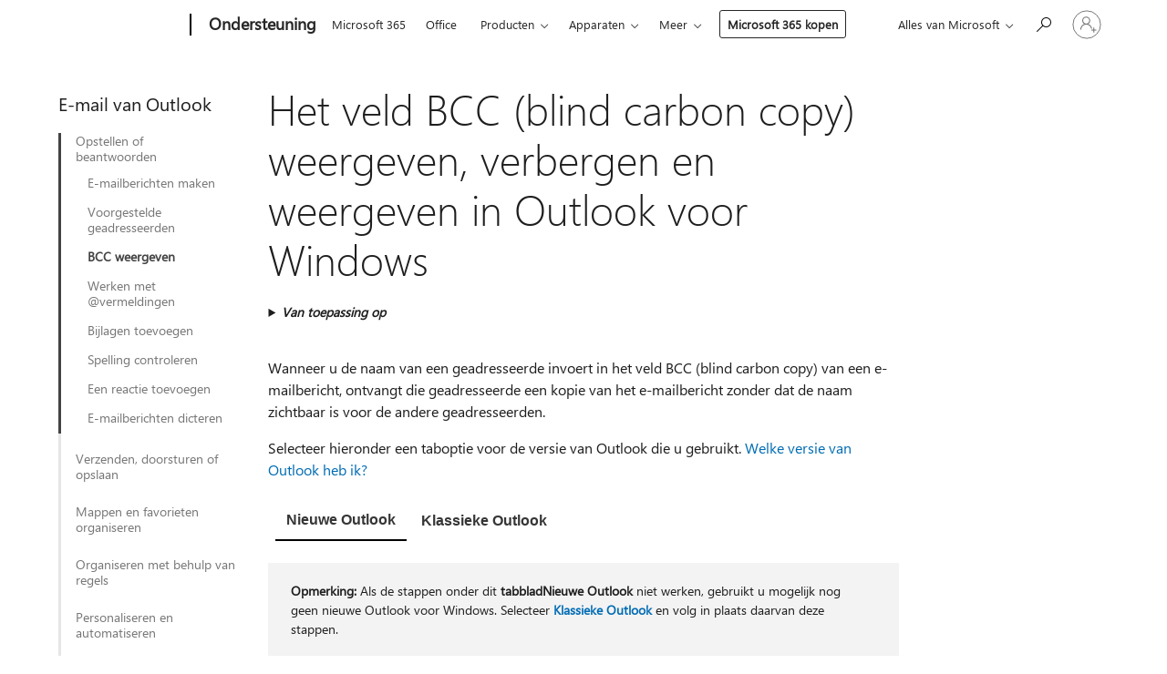

--- FILE ---
content_type: text/html; charset=utf-8
request_url: https://support.microsoft.com/nl-nl/office/het-veld-bcc-blind-carbon-copy-weergeven-verbergen-en-weergeven-in-outlook-voor-windows-04304e27-63a2-4276-8884-5077fba0e229?ui=nl-nl&rs=nl-nl&ad=nl
body_size: 196276
content:

<!DOCTYPE html>
<html lang="nl-NL" dir="ltr">
<head>
	<meta charset="utf-8" />
	<meta name="viewport" content="width=device-width, initial-scale=1.0" />
	<title>Het veld BCC (blind carbon copy) weergeven, verbergen en weergeven in Outlook voor Windows - Microsoft Ondersteuning</title>
	
	
		<link rel="canonical" href="https://support.microsoft.com/nl-nl/office/het-veld-bcc-blind-carbon-copy-weergeven-verbergen-en-weergeven-in-outlook-voor-windows-04304e27-63a2-4276-8884-5077fba0e229" />

			<link rel="alternate" hreflang="ar-SA" href="https://support.microsoft.com/ar-sa/office/%D8%A5%D8%B8%D9%87%D8%A7%D8%B1-%D8%AD%D9%82%D9%84-%D9%86%D8%B3%D8%AE%D8%A9-%D9%85%D8%AE%D9%81%D9%8A%D8%A9-%D9%86%D8%B3%D8%AE%D8%A9-%D9%83%D8%B1%D8%A8%D9%88%D9%86%D9%8A%D8%A9-%D8%B9%D9%85%D9%8A%D8%A7%D8%A1-%D9%88%D8%A5%D8%AE%D9%81%D8%A7%D8%A4%D9%87-%D9%88%D8%B9%D8%B1%D8%B6%D9%87-%D9%81%D9%8A-outlook-for-windows-04304e27-63a2-4276-8884-5077fba0e229" />
			<link rel="alternate" hreflang="bg-BG" href="https://support.microsoft.com/bg-bg/office/%D0%BF%D0%BE%D0%BA%D0%B0%D0%B7%D0%B2%D0%B0%D0%BD%D0%B5-%D1%81%D0%BA%D1%80%D0%B8%D0%B2%D0%B0%D0%BD%D0%B5-%D0%B8-%D0%BF%D1%80%D0%B5%D0%B3%D0%BB%D0%B5%D0%B4-%D0%BD%D0%B0-%D0%BF%D0%BE%D0%BB%D0%B5%D1%82%D0%BE-%D1%81%D0%BA-%D1%81%D0%BA%D1%80%D0%B8%D1%82%D0%BE-%D0%BA%D0%BE%D0%BF%D0%B8%D0%B5-%D0%B2-outlook-%D0%B7%D0%B0-windows-04304e27-63a2-4276-8884-5077fba0e229" />
			<link rel="alternate" hreflang="cs-CZ" href="https://support.microsoft.com/cs-cz/office/zobrazen%C3%AD-skryt%C3%AD-a-zobrazen%C3%AD-pole-skryt%C3%A1-slep%C3%A1-kopie-v-outlooku-pro-windows-04304e27-63a2-4276-8884-5077fba0e229" />
			<link rel="alternate" hreflang="da-DK" href="https://support.microsoft.com/da-dk/office/vise-skjule-og-f%C3%A5-vist-feltet-bcc-blind-carbon-copy-i-outlook-til-windows-04304e27-63a2-4276-8884-5077fba0e229" />
			<link rel="alternate" hreflang="de-DE" href="https://support.microsoft.com/de-de/office/anzeigen-ausblenden-und-anzeigen-des-bcc-felds-blind-carbon-copy-in-outlook-f%C3%BCr-windows-04304e27-63a2-4276-8884-5077fba0e229" />
			<link rel="alternate" hreflang="el-GR" href="https://support.microsoft.com/el-gr/office/%CE%B5%CE%BC%CF%86%CE%AC%CE%BD%CE%B9%CF%83%CE%B7-%CE%B1%CF%80%CF%8C%CE%BA%CF%81%CF%85%CF%88%CE%B7-%CE%BA%CE%B1%CE%B9-%CF%80%CF%81%CE%BF%CE%B2%CE%BF%CE%BB%CE%AE-%CF%84%CE%BF%CF%85-%CF%80%CE%B5%CE%B4%CE%AF%CE%BF%CF%85-%CE%B9%CE%B4%CE%B9%CE%B1%CE%AF%CF%84-%CE%BA%CE%BF%CE%B9%CE%BD-%CE%B9%CE%B4%CE%B9%CE%B1%CE%AF%CF%84%CE%B5%CF%81%CE%B7-%CE%BA%CE%BF%CE%B9%CE%BD%CE%BF%CF%80%CE%BF%CE%AF%CE%B7%CF%83%CE%B7-%CF%83%CF%84%CE%BF-outlook-%CE%B3%CE%B9%CE%B1-windows-04304e27-63a2-4276-8884-5077fba0e229" />
			<link rel="alternate" hreflang="en-AU" href="https://support.microsoft.com/en-au/office/show-hide-and-view-the-bcc-blind-carbon-copy-field-in-outlook-for-windows-04304e27-63a2-4276-8884-5077fba0e229" />
			<link rel="alternate" hreflang="en-GB" href="https://support.microsoft.com/en-gb/office/show-hide-and-view-the-bcc-blind-carbon-copy-field-in-outlook-for-windows-04304e27-63a2-4276-8884-5077fba0e229" />
			<link rel="alternate" hreflang="en-US" href="https://support.microsoft.com/en-us/office/show-hide-and-view-the-bcc-blind-carbon-copy-field-in-outlook-for-windows-04304e27-63a2-4276-8884-5077fba0e229" />
			<link rel="alternate" hreflang="es-ES" href="https://support.microsoft.com/es-es/office/mostrar-ocultar-y-ver-el-campo-cco-copia-carb%C3%B3n-oculta-en-outlook-para-windows-04304e27-63a2-4276-8884-5077fba0e229" />
			<link rel="alternate" hreflang="et-EE" href="https://support.microsoft.com/et-ee/office/salakoopiav%C3%A4lja-kuvamine-peitmine-ja-kuvamine-rakenduses-outlook-for-windows-04304e27-63a2-4276-8884-5077fba0e229" />
			<link rel="alternate" hreflang="fi-FI" href="https://support.microsoft.com/fi-fi/office/piilokopio-kent%C3%A4n-n%C3%A4ytt%C3%A4minen-piilottaminen-ja-tarkasteleminen-outlook-for-windowsissa-04304e27-63a2-4276-8884-5077fba0e229" />
			<link rel="alternate" hreflang="fr-FR" href="https://support.microsoft.com/fr-fr/office/afficher-masquer-et-afficher-le-champ-cci-copie-carbone-aveugle-dans-outlook-pour-windows-04304e27-63a2-4276-8884-5077fba0e229" />
			<link rel="alternate" hreflang="he-IL" href="https://support.microsoft.com/he-il/office/%D7%94%D7%A6%D7%92%D7%94-%D7%94%D7%A1%D7%AA%D7%A8%D7%94-%D7%95%D7%94%D7%A6%D7%92%D7%94-%D7%A9%D7%9C-%D7%94%D7%A9%D7%93%D7%94-%D7%A2%D7%95%D7%AA%D7%A7-%D7%9E%D7%95%D7%A1%D7%AA%D7%A8-%D7%91-outlook-%D7%A2%D7%91%D7%95%D7%A8-windows-04304e27-63a2-4276-8884-5077fba0e229" />
			<link rel="alternate" hreflang="hr-HR" href="https://support.microsoft.com/hr-hr/office/prikaz-sakrivanje-i-prikaz-polja-skrivena-kopija-skrivena-kopija-u-programu-outlook-za-windows-04304e27-63a2-4276-8884-5077fba0e229" />
			<link rel="alternate" hreflang="hu-HU" href="https://support.microsoft.com/hu-hu/office/a-titkos-m%C3%A1solat-mez%C5%91-megjelen%C3%ADt%C3%A9se-elrejt%C3%A9se-%C3%A9s-megtekint%C3%A9se-a-windows-outlookban-04304e27-63a2-4276-8884-5077fba0e229" />
			<link rel="alternate" hreflang="id-ID" href="https://support.microsoft.com/id-id/office/memperlihatkan-menyembunyikan-dan-menampilkan-bidang-bcc-blind-carbon-copy-di-outlook-untuk-windows-04304e27-63a2-4276-8884-5077fba0e229" />
			<link rel="alternate" hreflang="it-IT" href="https://support.microsoft.com/it-it/office/mostrare-nascondere-e-visualizzare-il-campo-ccn-copia-per-conoscenza-nascosta-in-outlook-per-windows-04304e27-63a2-4276-8884-5077fba0e229" />
			<link rel="alternate" hreflang="ja-JP" href="https://support.microsoft.com/ja-jp/office/outlook-for-windows-%E3%81%A7-bcc-%E3%83%96%E3%83%A9%E3%82%A4%E3%83%B3%E3%83%89-%E3%82%AB%E3%83%BC%E3%83%9C%E3%83%B3-%E3%82%B3%E3%83%94%E3%83%BC-%E3%83%95%E3%82%A3%E3%83%BC%E3%83%AB%E3%83%89%E3%82%92%E8%A1%A8%E7%A4%BA-%E9%9D%9E%E8%A1%A8%E7%A4%BA-%E8%A1%A8%E7%A4%BA%E3%81%99%E3%82%8B-04304e27-63a2-4276-8884-5077fba0e229" />
			<link rel="alternate" hreflang="ko-KR" href="https://support.microsoft.com/ko-kr/office/windows%EC%9A%A9-outlook%EC%97%90%EC%84%9C-%EC%88%A8%EC%9D%80-%EC%B0%B8%EC%A1%B0-%EB%B8%94%EB%9D%BC%EC%9D%B8%EB%93%9C-%EC%B9%B4%EB%B3%B8-%EB%B3%B5%EC%82%AC%EB%B3%B8-%ED%95%84%EB%93%9C-%ED%91%9C%EC%8B%9C-%EC%88%A8%EA%B8%B0%EA%B8%B0-%EB%B0%8F-%EB%B3%B4%EA%B8%B0-04304e27-63a2-4276-8884-5077fba0e229" />
			<link rel="alternate" hreflang="lt-LT" href="https://support.microsoft.com/lt-lt/office/nematomos-kopijos-lauko-rodymas-sl%C4%97pimas-ir-per%C5%BEi%C5%ABra-programoje-outlook-skirtoje-windows-04304e27-63a2-4276-8884-5077fba0e229" />
			<link rel="alternate" hreflang="lv-LV" href="https://support.microsoft.com/lv-lv/office/diskr%C4%93t%C4%81s-kopijas-lauka-r%C4%81d%C4%AB%C5%A1ana-pasl%C4%93p%C5%A1anu-un-skat%C4%AB%C5%A1ana-programm%C4%81-outlook-darbam-ar-windows-04304e27-63a2-4276-8884-5077fba0e229" />
			<link rel="alternate" hreflang="nb-NO" href="https://support.microsoft.com/nb-no/office/vise-skjule-og-vise-blindkopi-feltet-i-outlook-for-windows-04304e27-63a2-4276-8884-5077fba0e229" />
			<link rel="alternate" hreflang="nl-NL" href="https://support.microsoft.com/nl-nl/office/het-veld-bcc-blind-carbon-copy-weergeven-verbergen-en-weergeven-in-outlook-voor-windows-04304e27-63a2-4276-8884-5077fba0e229" />
			<link rel="alternate" hreflang="pl-PL" href="https://support.microsoft.com/pl-pl/office/pokazywanie-ukrywanie-i-wy%C5%9Bwietlanie-pola-udw-ukryte-do-wiadomo%C5%9Bci-w-programie-outlook-dla-systemu-windows-04304e27-63a2-4276-8884-5077fba0e229" />
			<link rel="alternate" hreflang="pt-BR" href="https://support.microsoft.com/pt-br/office/mostrar-ocultar-e-exibir-o-campo-bcc-c%C3%B3pia-de-carbono-cego-no-outlook-para-windows-04304e27-63a2-4276-8884-5077fba0e229" />
			<link rel="alternate" hreflang="pt-PT" href="https://support.microsoft.com/pt-pt/office/mostrar-ocultar-e-ver-o-campo-bcc-blind-carbon-copy-no-outlook-para-windows-04304e27-63a2-4276-8884-5077fba0e229" />
			<link rel="alternate" hreflang="ro-RO" href="https://support.microsoft.com/ro-ro/office/afi%C8%99area-ascunderea-%C8%99i-vizualizarea-c%C3%A2mpului-cci-copie-carbon-invizibil%C4%83-%C3%AEn-outlook-pentru-windows-04304e27-63a2-4276-8884-5077fba0e229" />
			<link rel="alternate" hreflang="ru-RU" href="https://support.microsoft.com/ru-ru/office/%D0%BE%D1%82%D0%BE%D0%B1%D1%80%D0%B0%D0%B6%D0%B5%D0%BD%D0%B8%D0%B5-%D1%81%D0%BA%D1%80%D1%8B%D1%82%D0%B8%D0%B5-%D0%B8-%D0%BF%D1%80%D0%BE%D1%81%D0%BC%D0%BE%D1%82%D1%80-%D0%BF%D0%BE%D0%BB%D1%8F-%D1%81%D0%BA-%D1%81%D0%BB%D0%B5%D0%BF%D0%BE%D0%B5-%D0%BA%D0%BE%D0%BF%D0%B8%D1%80%D0%BE%D0%B2%D0%B0%D0%BD%D0%B8%D0%B5-%D1%83%D0%B3%D0%BB%D0%B5%D1%80%D0%BE%D0%B4%D0%B0-%D0%B2-outlook-%D0%B4%D0%BB%D1%8F-windows-04304e27-63a2-4276-8884-5077fba0e229" />
			<link rel="alternate" hreflang="sk-SK" href="https://support.microsoft.com/sk-sk/office/zobrazenie-skrytie-a-zobrazenie-po%C4%BEa-skryt%C3%A1-k%C3%B3pia-v-outlooku-pre-windows-04304e27-63a2-4276-8884-5077fba0e229" />
			<link rel="alternate" hreflang="sl-SI" href="https://support.microsoft.com/sl-si/office/prikazovanje-skrivanje-in-ogled-polja-skp-slepa-kopija-v-outlooku-za-windows-04304e27-63a2-4276-8884-5077fba0e229" />
			<link rel="alternate" hreflang="sr-Latn-RS" href="https://support.microsoft.com/sr-latn-rs/office/prikazivanje-skrivanje-i-prikaz-polja-bcc-bcc-kopija-u-programu-outlook-za-windows-04304e27-63a2-4276-8884-5077fba0e229" />
			<link rel="alternate" hreflang="sv-SE" href="https://support.microsoft.com/sv-se/office/visa-d%C3%B6lja-och-visa-f%C3%A4ltet-hemlig-kopia-i-outlook-f%C3%B6r-windows-04304e27-63a2-4276-8884-5077fba0e229" />
			<link rel="alternate" hreflang="th-TH" href="https://support.microsoft.com/th-th/office/%E0%B9%81%E0%B8%AA%E0%B8%94%E0%B8%87-%E0%B8%8B%E0%B9%88%E0%B8%AD%E0%B8%99-%E0%B9%81%E0%B8%A5%E0%B8%B0%E0%B8%94%E0%B8%B9%E0%B9%80%E0%B8%82%E0%B8%95%E0%B8%82%E0%B9%89%E0%B8%AD%E0%B8%A1%E0%B8%B9%E0%B8%A5%E0%B8%AA%E0%B9%8D%E0%B8%B2%E0%B9%80%E0%B8%99%E0%B8%B2%E0%B8%A5%E0%B8%B1%E0%B8%9A%E0%B8%96%E0%B8%B6%E0%B8%87-%E0%B8%AA%E0%B9%8D%E0%B8%B2%E0%B9%80%E0%B8%99%E0%B8%B2%E0%B8%A5%E0%B8%B1%E0%B8%9A%E0%B8%96%E0%B8%B6%E0%B8%87-%E0%B9%83%E0%B8%99-outlook-%E0%B8%AA%E0%B9%8D%E0%B8%B2%E0%B8%AB%E0%B8%A3%E0%B8%B1%E0%B8%9A-windows-04304e27-63a2-4276-8884-5077fba0e229" />
			<link rel="alternate" hreflang="tr-TR" href="https://support.microsoft.com/tr-tr/office/windows-i%C3%A7in-outlook-ta-gizli-gizli-kopya-alan%C4%B1n%C4%B1-g%C3%B6sterme-gizleme-ve-g%C3%B6r%C3%BCnt%C3%BCleme-04304e27-63a2-4276-8884-5077fba0e229" />
			<link rel="alternate" hreflang="uk-UA" href="https://support.microsoft.com/uk-ua/office/%D0%B2%D1%96%D0%B4%D0%BE%D0%B1%D1%80%D0%B0%D0%B6%D0%B5%D0%BD%D0%BD%D1%8F-%D0%BF%D1%80%D0%B8%D1%85%D0%BE%D0%B2%D0%B0%D0%BD%D0%BD%D1%8F-%D1%82%D0%B0-%D0%BF%D0%B5%D1%80%D0%B5%D0%B3%D0%BB%D1%8F%D0%B4-%D0%BF%D0%BE%D0%BB%D1%8F-%D0%BF%D0%BA-%D0%BF%D1%80%D0%B8%D1%85%D0%BE%D0%B2%D0%B0%D0%BD%D0%B0-%D0%BA%D0%BE%D0%BF%D1%96%D1%8F-%D0%B2-outlook-%D0%B4%D0%BB%D1%8F-windows-04304e27-63a2-4276-8884-5077fba0e229" />
			<link rel="alternate" hreflang="vi-VN" href="https://support.microsoft.com/vi-vn/office/hi%E1%BB%83n-th%E1%BB%8B-%E1%BA%A9n-v%C3%A0-xem-tr%C6%B0%E1%BB%9Dng-bcc-g%E1%BB%ADi-ri%C3%AAng-trong-outlook-for-windows-04304e27-63a2-4276-8884-5077fba0e229" />
			<link rel="alternate" hreflang="zh-CN" href="https://support.microsoft.com/zh-cn/office/%E5%9C%A8-outlook-for-windows-%E4%B8%AD%E6%98%BE%E7%A4%BA-%E9%9A%90%E8%97%8F%E5%92%8C%E6%9F%A5%E7%9C%8B%E5%AF%86%E4%BB%B6%E6%8A%84%E9%80%81-%E5%AF%86%E4%BB%B6%E6%8A%84%E9%80%81-%E5%AD%97%E6%AE%B5-04304e27-63a2-4276-8884-5077fba0e229" />
			<link rel="alternate" hreflang="zh-HK" href="https://support.microsoft.com/zh-hk/office/%E5%9C%A8-windows-%E7%89%88-outlook-%E4%B8%AD%E9%A1%AF%E7%A4%BA-%E9%9A%B1%E8%97%8F%E5%8F%8A%E6%AA%A2%E8%A6%96%E5%AF%86%E4%BB%B6%E6%8A%84-%E5%AF%86%E4%BB%B6%E6%8A%84-%E5%AD%97%E6%AE%B5-04304e27-63a2-4276-8884-5077fba0e229" />
			<link rel="alternate" hreflang="zh-TW" href="https://support.microsoft.com/zh-tw/office/%E5%9C%A8-windows-%E7%89%88-outlook-%E4%B8%AD%E9%A1%AF%E7%A4%BA-%E9%9A%B1%E8%97%8F%E5%8F%8A%E6%AA%A2%E8%A6%96%E5%AF%86%E4%BB%B6%E6%8A%84-%E5%AF%86%E4%BB%B6%E6%8A%84-%E5%AD%97%E6%AE%B5-04304e27-63a2-4276-8884-5077fba0e229" />
	<meta name="awa-articleGuid" content="04304e27-63a2-4276-8884-5077fba0e229" />
	
	<meta name="description" content="BCC (blinde kopie) in Outlook gebruiken om een priv&#xE9;kopie van een bericht te verzenden naar geadresseerden die u opgeeft." />
	<meta name="firstPublishedDate" content="2014-05-20" />
	<meta name="lastPublishedDate" content="2025-02-13" />
	<meta name="commitId" content="f09d3381c3be723c3951fe4d9473376a834a6bde" />
	<meta name="schemaName" content="HELP ARTICLE" />
	<meta name="awa-schemaName" content="HELP ARTICLE" />

	<meta name="search.applicationSuite" content="Outlook" />
	<meta name="search.appverid" content="ZOL160,ZOL190,ZOL900,ZOL210,NOW900,ZOL240" />
	<meta name="search.audienceType" content="End User" />
	<meta name="search.contenttype" content="How To" />
	
	<meta name="search.description" content="BCC (blinde kopie) in Outlook gebruiken om een priv&#xE9;kopie van een bericht te verzenden naar geadresseerden die u opgeeft." />
	<meta name="search.IsOfficeDoc" content="true" />
	<meta name="search.OCMSasset" content="HP010102435" />
	<meta name="search.operatingSystemid" content="not applied" />
	
	
	
	<meta name="search.sku" content="Outlook" />
	<meta name="search.skuid" content="ZOL160" />
	<meta name="search.softwareVersion" content="16,19,90,21,90,24" />
	<meta name="search.mkt" content="nl-NL" />

	
	
	<meta name="ms.lang" content="nl" />
	<meta name="ms.loc" content="NL" />
	<meta name="ms.ocpub.assetID" content="04304e27-63a2-4276-8884-5077fba0e229" />

	
	<meta name="awa-isContactUsAllowed" content="false" />
	<meta name="awa-asst" content="04304e27-63a2-4276-8884-5077fba0e229" />
	<meta name="awa-pageType" content="Article" />
	



	


<meta name="awa-env" content="Production" />
<meta name="awa-market" content="nl-NL" />
<meta name="awa-contentlang" content="nl" />
<meta name="awa-userFlightingId" content="c1797ad0-0e80-466c-b84c-07ba3ad653e5" />
<meta name="awa-expid" content="P-R-1753027-1-1;P-R-1087983-1-1;P-E-1693585-2-3;P-E-1661482-C1-3;P-E-1660511-2-3;P-E-1656596-C1-5;P-E-1551018-C1-8;P-E-1585233-2-3;P-E-1570667-2-4;P-E-1560750-2-7;P-E-1554013-C1-6;P-E-1536917-2-5;P-E-1526785-2-5;P-E-1260007-C1-3;P-E-1046152-C1-3;P-R-1545158-1-4;P-R-1426254-2-6;P-R-1392118-1-2;P-R-1245128-2-4;P-R-1235984-2-3;P-R-1211158-1-4;P-R-1150391-2-8;P-R-1150395-2-8;P-R-1150399-2-8;P-R-1150396-2-8;P-R-1150394-2-8;P-R-1150390-2-8;P-R-1150386-2-8;P-R-1146801-1-11;P-R-1141562-1-2;P-R-1141283-2-9;P-R-1136354-8-9;P-R-1119659-1-16;P-R-1119437-1-17;P-R-1116805-2-18;P-R-1116803-2-20;P-R-1114100-1-2;P-R-1100996-2-14;P-R-1096341-2-6;P-R-1088825-2-10;P-R-1089468-1-2;P-R-1085248-1-2;P-R-1072011-12-8;P-R-1033854-4-6;P-R-1029969-4-4;P-R-1020735-7-10;P-R-1018544-4-7;P-R-1009708-2-9;P-R-1005895-2-11;P-R-113175-4-7;P-R-113174-1-2;P-R-110379-1-7;P-R-107838-1-7;P-R-106524-1-3;P-R-103787-2-5;P-R-101783-1-2;P-R-97577-1-5;P-R-97457-1-10;P-R-94390-1-2;P-R-94360-10-25;P-R-94063-1-1;P-R-93416-1-3;P-R-90963-2-2;P-R-73296-2-15" />
<meta name="awa-irisId" />
<meta name="awa-origindatacenter" content="East US" />
<meta name="awa-variationid" content="ECS" />
<meta name="awa-prdct" content="office.com" />
<meta name="awa-stv" content="3.0.0-09ad8533cf0040dbd4a6c9c70c9689a2411c6a65&#x2B;09ad8533cf0040dbd4a6c9c70c9689a2411c6a65" />


 
	<meta name="awa-title" content="Het veld BCC (blind carbon copy) weergeven, verbergen en weergeven in Outlook voor Windows - Microsoft Ondersteuning" />
	
	<meta name="awa-selfHelpExp" content="topbanner_outlook" />
	<meta name="awa-dataBoundary" content="WW" />

	<link rel="stylesheet" href="/css/fonts/site-fonts.css?v=XWcxZPSEmN3tnHWAVMOFsAlPJq7aug49fUGb8saTNjw" />
	<link rel="stylesheet" href="/css/glyphs/glyphs.css?v=VOnvhT441Pay0WAKH5gdcXXigXpiuNbaQcI9DgXyoDE" />

	

    <link rel="dns-prefetch" href="https://aadcdn.msftauth.net" />
    <link rel="preconnect" href="https://aadcdn.msftauth.net" crossorigin=&quot;anonymous&quot; />
    <link rel="dns-prefetch" href="https://browser.events.data.microsoft.com" />
    <link rel="preconnect" href="https://browser.events.data.microsoft.com" crossorigin=&quot;anonymous&quot; />
    <link rel="dns-prefetch" href="https://c.s-microsoft.com" />
    <link rel="preconnect" href="https://c.s-microsoft.com" crossorigin=&quot;anonymous&quot; />
    <link rel="dns-prefetch" href="https://img-prod-cms-rt-microsoft-com.akamaized.net" />
    <link rel="preconnect" href="https://img-prod-cms-rt-microsoft-com.akamaized.net" crossorigin=&quot;anonymous&quot; />
    <link rel="dns-prefetch" href="https://js.monitor.azure.com" />
    <link rel="preconnect" href="https://js.monitor.azure.com" crossorigin=&quot;anonymous&quot; />
    <link rel="dns-prefetch" href="https://logincdn.msauth.net" />
    <link rel="preconnect" href="https://logincdn.msauth.net" crossorigin=&quot;anonymous&quot; />
    <link rel="dns-prefetch" href="https://mem.gfx.ms" />
    <link rel="preconnect" href="https://mem.gfx.ms" crossorigin=&quot;anonymous&quot; />
    <link rel="dns-prefetch" href="https://www.microsoft.com" />
    <link rel="preconnect" href="https://www.microsoft.com" crossorigin=&quot;anonymous&quot; />


	<link rel="stylesheet" href="/css/Article/article.css?v=0L89BVeP4I_vlf3G71MrPYAXM1CtRPw6ZcJwIduUvCA" />
	
	<link rel="stylesheet" href="/css/SearchBox/search-box.css?v=bybwzGBajHicVXspVs540UfV0swW0vCbOmBjBryj9N4" />
	<link rel="stylesheet" href="/css/sitewide/articleCss-overwrite.css?v=D0lQRoIlvFHSQBRTb-gAQ5KkFe8B8NuSoliBjnT5xZ4" />
	
	
	<link rel="stylesheet" href="/css/MeControlCallout/teaching-callout.css?v=690pjf05o15fVEafEpUwgaF8vqVfOkp5wP1Jl9gE99U" />
	
	<noscript>
		<link rel="stylesheet" href="/css/Article/article.noscript.css?v=88-vV8vIkcKpimEKjULkqpt8CxdXf5avAeGxsHgVOO0" />
	</noscript>

	<link rel="stylesheet" href="/css/promotionbanner/promotion-banner.css?v=cAmflE3c6Gw7niTOiMPEie9MY87yDE2mSl3DO7_jZRI" media="none" onload="this.media=&#x27;all&#x27;" /><noscript><link href="/css/promotionbanner/promotion-banner.css?v=cAmflE3c6Gw7niTOiMPEie9MY87yDE2mSl3DO7_jZRI" rel="stylesheet"></noscript>
	
	<link rel="stylesheet" href="/css/ArticleSupportBridge/article-support-bridge.css?v=R_P0TJvD9HoRHQBEdvBR1WhNn7dSbvOYWmVA9taxbpM" media="none" onload="this.media=&#x27;all&#x27;" /><noscript><link href="/css/ArticleSupportBridge/article-support-bridge.css?v=R_P0TJvD9HoRHQBEdvBR1WhNn7dSbvOYWmVA9taxbpM" rel="stylesheet"></noscript>
	<link rel="stylesheet" href="/css/StickyFeedback/sticky-feedback.css?v=cMfNdAUue7NxZUj3dIt_v5DIuzmw9ohJW109iXQpWnI" media="none" onload="this.media=&#x27;all&#x27;" /><noscript><link href="/css/StickyFeedback/sticky-feedback.css?v=cMfNdAUue7NxZUj3dIt_v5DIuzmw9ohJW109iXQpWnI" rel="stylesheet"></noscript>
	<link rel="stylesheet" href="/css/feedback/feedback.css?v=Rkcw_yfLWOMtOcWOljMOiZgymMcrG0GDpo4Lf-TUzPo" media="none" onload="this.media=&#x27;all&#x27;" /><noscript><link href="/css/feedback/feedback.css?v=Rkcw_yfLWOMtOcWOljMOiZgymMcrG0GDpo4Lf-TUzPo" rel="stylesheet"></noscript>
	
	

	<link rel="apple-touch-icon" sizes="180x180" href="/apple-touch-icon.png">
<link rel="icon" type="image/png" sizes="32x32" href="/favicon-32x32.png">
<link rel="icon" type="image/png" sizes="16x16" href="/favicon-16x16.png">


	
        <link rel="stylesheet" href="https://www.microsoft.com/onerfstatics/marketingsites-wcus-prod/west-european/shell/_scrf/css/themes=default.device=uplevel_web_pc/63-57d110/c9-be0100/a6-e969ef/43-9f2e7c/82-8b5456/a0-5d3913/4f-460e79/ae-f1ac0c?ver=2.0&amp;_cf=02242021_3231" type="text/css" media="all" />
    

	
		<link rel="stylesheet" href="/css/Article/left-nav.css?v=P4vuAkZCGQgjSSlYzU6z5FtdGykZHjeUthqLptyBPAk" />
		<link rel="stylesheet" href="/css/Article/multimedia-left-nav.css?v=WGrcIW6Ipz_Jwu3mzb5TNSNkonDhTQVz3J1KqMCSw9E" />
	
	
	<script type="text/javascript">
		var OOGlobal = {
			BaseDomain: location.protocol + "//" + location.host,
			Culture: "nl-NL",
			Language: "nl",
			LCID: "1043",
			IsAuthenticated: "False",
			WebAppUrl: "https://office.com/start",
			GUID: "04304e27-63a2-4276-8884-5077fba0e229",
			Platform: navigator.platform,
			MixOembedUrl: "https://mix.office.com/oembed/",
			MixWatchUrl: "https://mix.office.com/watch/"
		};
	</script>

	
		


<script type="text/javascript">
	(function () {
		var creativeReady = false;
		var isSilentSignInComplete = false;
		var authInfo = {
			authType: "None",
			puid: "",
			tenantId: "",
			isAdult: true
			};

		var renderPromotion = function (dataBoundary) {
			if (creativeReady && isSilentSignInComplete) {
				window.UcsCreative.renderTemplate({
					partnerId: "7bb7e07d-3e57-4ee3-b78f-26a4292b841a",
					shouldSetUcsMuid: true,
					dataBoundary: dataBoundary,
					attributes: {
						placement: "88000534",
						locale: "nl-nl",
						country: "nl",
						scs_ecsFlightId: "P-R-1753027-1;P-R-1087983-1;P-E-1693585-2;P-E-1661482-C1;P-E-1660511-2;P-E-1656596-C1;P-E-1551018-C1;P-E-1585233-2;P-E-1570667-2;P-E-1560750-2;P-E-1554013-C1;P-E-1536917-2;P-E-1526785-2;P-E-1260007-C1;P-E-1046152-C1;P-R-1545158-1;P-R-1426254-2;P-R-1392118-1;P-R-1245128-2;P-R-1235984-2;P-R-1211158-1;P-R-1150391-2;P-R-1150395-2;P-R-1150399-2;P-R-1150396-2;P-R-1150394-2;P-R-1150390-2;P-R-1150386-2;P-R-1146801-1;P-R-1141562-1;P-R-1141283-2;P-R-1136354-8;P-R-1119659-1;P-R-1119437-1;P-R-1116805-2;P-R-1116803-2;P-R-1114100-1;P-R-1100996-2;P-R-1096341-2;P-R-1088825-2;P-R-1089468-1;P-R-1085248-1;P-R-1072011-12;P-R-1033854-4;P-R-1029969-4;P-R-1020735-7;P-R-1018544-4;P-R-1009708-2;P-R-1005895-2;P-R-113175-4;P-R-113174-1;P-R-110379-1;P-R-107838-1;P-R-106524-1;P-R-103787-2;P-R-101783-1;P-R-97577-1;P-R-97457-1;P-R-94390-1;P-R-94360-10;P-R-94063-1;P-R-93416-1;P-R-90963-2;P-R-73296-2",
						SCS_promotionCategory: "uhfbuybutton;topbanner_outlook",
						articleType: "topbanner_outlook",
						operatingSystem: "Mac",
						authType: authInfo.authType,
						PUID: authInfo.puid,
						TenantId: authInfo.tenantId,
                        TOPT: "",
                        AdditionalBannerId: "ucsRailInlineContainer",
					}
				});
			}
		};

		window.document.addEventListener('ucsCreativeRendered', function () {
			if (typeof window.initPromotionLogger !== 'undefined') {
				window.initPromotionLogger();
			}
		});

		window.document.addEventListener('ucsCreativeReady', function () {
			creativeReady = true;
			renderPromotion("WW");
		});

		if (!isSilentSignInComplete) {
			window.document.addEventListener('silentSignInComplete', function (event) {
				if (event.detail && event.detail.puid) {
					authInfo.isAdult = event.detail.isAdult;
					authInfo.authType = event.detail.authType;
					authInfo.puid = event.detail.puid;
					authInfo.tenantId = event.detail.account.tenantId;
				}

				isSilentSignInComplete = true;
				renderPromotion(event.detail.dataBoundary);
			});
		}
	})();
</script>

<script type="text/javascript" defer src="/lib/ucs/dist/ucsCreativeService.js?v=RNwXI4r6IRH1mrd2dPPGZEYOQnUcs8HAddnyceXlw88"></script>
	

	<script>
		if (window.location.search) {
			var params = new URLSearchParams(window.location.search);
			if (params.has('action') && params.get('action') === 'download'){
				params.delete('action');
			}

			history.replaceState({}, '', window.location.pathname + (params.toString() ? '?' + params.toString() : ''));
		}
	</script>


</head>
<body class="supCont ocArticle">
	<div id="ocBodyWrapper">
		
		

<div class="supLeftNavMobileView" dir="ltr">
	<div class="supLeftNavMobileViewHeader">
		<div class="supLeftNavMobileViewHeaderTitle" role="heading" aria-level="2">Verwante onderwerpen</div>
		<div class="supLeftNavMobileViewCloseButton">
			<a href="javascript:" class="supLeftNavMobileViewClose" ms.interactiontype="11" data-bi-bhvr="HIDE" data-bi-area="Banner" ms.pgarea="leftnav" role="button" aria-label="Sluiten">&times;</a>
		</div>
	</div>
	
	<div class="supLeftNavMobileViewContent grd" role="complementary" aria-label="Verwante koppelingen" ms.pgarea="leftnav" data-bi-area="leftnav">
		

	<div role="heading" aria-level="2" id="supLeftNavMobileDisplayTitle" tabindex="-1">E-mail van Outlook</div>
			<div class="supLeftNavCategory supLeftNavActiveCategory">
				<div class="supLeftNavCategoryTitle">
					<a class="supLeftNavLink" ms.interactiontype="11" data-bi-slot="1" href="/nl-nl/office/een-e-mailbericht-maken-in-outlook-147208af-ca8e-4cdf-b71f-77ba81a54069">Opstellen of beantwoorden</a>
				</div>
				<ul class="supLeftNavArticles">
							<li class="supLeftNavArticle">
								<a class="supLeftNavLink" data-bi-slot="2" href="/nl-nl/office/een-e-mailbericht-maken-in-outlook-147208af-ca8e-4cdf-b71f-77ba81a54069">E-mailberichten maken</a>
							</li>
							<li class="supLeftNavArticle">
								<a class="supLeftNavLink" data-bi-slot="3" href="/nl-nl/office/voorgestelde-geadresseerden-beheren-in-de-velden-aan-cc-en-bcc-in-outlook-dbe46e31-c098-4881-8cf7-66b037bce23e">Voorgestelde geadresseerden</a>
							</li>
							<li class="supLeftNavArticle supLeftNavCurrentArticle">
								<a class="supLeftNavLink" data-bi-slot="4" aria-current="page" href="/nl-nl/office/het-veld-bcc-blind-carbon-copy-weergeven-verbergen-en-weergeven-in-outlook-voor-windows-04304e27-63a2-4276-8884-5077fba0e229">BCC weergeven</a>
							</li>
							<li class="supLeftNavArticle">
								<a class="supLeftNavLink" data-bi-slot="5" href="/nl-nl/office/gebruik-mentions-om-iemands-aandacht-te-trekken-in-outlook-90701709-5dc1-41c7-aa48-b01d4a46e8c7">Werken met @vermeldingen</a>
							</li>
							<li class="supLeftNavArticle">
								<a class="supLeftNavLink" data-bi-slot="6" href="/nl-nl/office/afbeeldingen-toevoegen-of-bestanden-toevoegen-aan-e-mailberichten-in-outlook-bdfafef5-792a-42b1-9a7b-84512d7de7fc">Bijlagen toevoegen</a>
							</li>
							<li class="supLeftNavArticle">
								<a class="supLeftNavLink" data-bi-slot="7" href="/nl-nl/office/spelling-controleren-voordat-u-een-bericht-verzendt-620b24fc-9cc5-4a2f-a26b-9ff4e02cc193">Spelling controleren</a>
							</li>
							<li class="supLeftNavArticle">
								<a class="supLeftNavLink" data-bi-slot="8" href="/nl-nl/office/reacties-in-microsoft-outlook-06315501-a790-4a2a-90c1-fbc89d84c393">Een reactie toevoegen</a>
							</li>
							<li class="supLeftNavArticle">
								<a class="supLeftNavLink" data-bi-slot="9" href="/nl-nl/office/uw-e-mailberichten-dicteren-in-outlook-4010d238-bb25-45e9-89f6-8f9b54fcc0fc">E-mailberichten dicteren</a>
							</li>
				</ul>
			</div>
			<div class="supLeftNavCategory">
				<div class="supLeftNavCategoryTitle">
					<a class="supLeftNavLink" data-bi-slot="2" href="/nl-nl/office/automatische-antwoorden-afwezigheid-verzenden-vanuit-outlook-9742f476-5348-4f9f-997f-5e208513bd67">Verzenden, doorsturen of opslaan</a>
				</div>
				<ul class="supLeftNavArticles">
							<li class="supLeftNavArticle">
								<a class="supLeftNavLink" data-bi-slot="3" href="/nl-nl/office/automatische-antwoorden-afwezigheid-verzenden-vanuit-outlook-9742f476-5348-4f9f-997f-5e208513bd67">Afwezigheidsberichten</a>
							</li>
							<li class="supLeftNavArticle">
								<a class="supLeftNavLink" data-bi-slot="4" href="/nl-nl/office/het-verzenden-van-e-mailberichten-in-outlook-vertragen-of-plannen-026af69f-c287-490a-a72f-6c65793744ba">Vertraging of planning</a>
							</li>
							<li class="supLeftNavArticle">
								<a class="supLeftNavLink" data-bi-slot="5" href="/nl-nl/office/een-outlook-e-mailbericht-recall-35027f88-d655-4554-b4f8-6c0729a723a0">Een bericht intrekken</a>
							</li>
							<li class="supLeftNavArticle">
								<a class="supLeftNavLink" data-bi-slot="6" href="/nl-nl/topic/automatisch-doorsturen-in-outlook-inschakelen-7f2670a1-7fff-4475-8a3c-5822d63b0c8e">Automatisch doorsturen</a>
							</li>
							<li class="supLeftNavArticle">
								<a class="supLeftNavLink" data-bi-slot="7" href="/nl-nl/office/leesbevestigingen-en-bezorgingsmeldingen-toevoegen-en-aanvragen-in-outlook-a34bf70a-4c2c-4461-b2a1-12e4a7a92141">Leesbevestiging</a>
							</li>
							<li class="supLeftNavArticle">
								<a class="supLeftNavLink" data-bi-slot="8" href="/nl-nl/office/een-outlook-bericht-opslaan-als-een-eml-bestand-een-pdf-bestand-of-als-concept-4821bcd4-7687-4d6d-a486-b89a291a56e2">Een bestand of concept opslaan</a>
							</li>
							<li class="supLeftNavArticle">
								<a class="supLeftNavLink" data-bi-slot="9" href="/nl-nl/office/synchroniseren-om-handmatig-te-controleren-op-nieuwe-e-mail-en-om-berichten-te-verzenden-in-outlook-dc7bc9ea-17da-430b-b85e-4c0e8adb4e51">Handmatige synchronisatie</a>
							</li>
							<li class="supLeftNavArticle">
								<a class="supLeftNavLink" data-bi-slot="10" href="/nl-nl/office/bijlagen-openen-opslaan-en-bewerken-die-zijn-ontvangen-in-outlook-92f87f3f-1085-425a-87f6-08d43c19b43d">Bijlage openen of opslaan</a>
							</li>
							<li class="supLeftNavArticle">
								<a class="supLeftNavLink" data-bi-slot="11" href="/nl-nl/office/open-eml-msg-en-oft-bestanden-in-de-nieuwe-outlook-60f71e69-e9a5-445b-b4dd-2e0d5aaf21d6">Open .eml-, .msg- en .oft-bestanden</a>
							</li>
				</ul>
			</div>
			<div class="supLeftNavCategory">
				<div class="supLeftNavCategoryTitle">
					<a class="supLeftNavLink" data-bi-slot="3" href="/nl-nl/office/een-map-of-submap-maken-in-outlook-3d3120d4-3c0e-4fef-b396-89b68324eba6">Mappen en favorieten organiseren</a>
				</div>
				<ul class="supLeftNavArticles">
							<li class="supLeftNavArticle">
								<a class="supLeftNavLink" data-bi-slot="4" href="/nl-nl/office/een-map-of-submap-maken-in-outlook-3d3120d4-3c0e-4fef-b396-89b68324eba6">Een map maken</a>
							</li>
							<li class="supLeftNavArticle">
								<a class="supLeftNavLink" data-bi-slot="5" href="/nl-nl/office/zoekmappen-gebruiken-om-berichten-of-andere-outlook-items-te-zoeken-c1807038-01e4-475e-8869-0ccab0a56dc5">Zoekmappen</a>
							</li>
							<li class="supLeftNavArticle">
								<a class="supLeftNavLink" data-bi-slot="6" href="/nl-nl/office/een-item-verplaatsen-of-kopi%C3%ABren-naar-een-andere-map-in-outlook-19768dfe-86c4-40bf-b82c-1c084b624492">Een item verplaatsen of kopi&#xEB;ren</a>
							</li>
							<li class="supLeftNavArticle">
								<a class="supLeftNavLink" data-bi-slot="7" href="/nl-nl/office/de-volgorde-van-mappen-wijzigen-in-het-mappenvenster-in-outlook-f333a1e5-2124-4900-a300-79e9692f085c">Mapvolgorde wijzigen</a>
							</li>
							<li class="supLeftNavArticle">
								<a class="supLeftNavLink" data-bi-slot="8" href="/nl-nl/office/favorieten-gebruiken-in-outlook-8913f2d0-b167-48cc-8983-86fa9b0d945f">Favorieten gebruiken</a>
							</li>
							<li class="supLeftNavArticle">
								<a class="supLeftNavLink" data-bi-slot="9" href="/nl-nl/office/archiveren-in-outlook-voor-windows-25f75777-3cdc-4c77-9783-5929c7b47028">Archiveren</a>
							</li>
							<li class="supLeftNavArticle">
								<a class="supLeftNavLink" data-bi-slot="10" href="/nl-nl/office/verwijderde-items-herstellen-en-terugzetten-in-outlook-49e81f3c-c8f4-4426-a0b9-c0fd751d48ce">Verwijderde items herstellen</a>
							</li>
				</ul>
			</div>
			<div class="supLeftNavCategory">
				<div class="supLeftNavCategoryTitle">
					<a class="supLeftNavLink" data-bi-slot="4" href="/nl-nl/office/e-mailberichten-beheren-met-behulp-van-regels-in-outlook-c24f5dea-9465-4df4-ad17-a50704d66c59">Organiseren met behulp van regels</a>
				</div>
				<ul class="supLeftNavArticles">
							<li class="supLeftNavArticle">
								<a class="supLeftNavLink" data-bi-slot="5" href="/nl-nl/office/e-mailberichten-beheren-met-behulp-van-regels-in-outlook-c24f5dea-9465-4df4-ad17-a50704d66c59">Berichten beheren met regels</a>
							</li>
							<li class="supLeftNavArticle">
								<a class="supLeftNavLink" data-bi-slot="6" href="/nl-nl/topic/stoppen-met-het-verwerken-van-meer-regels-in-outlook-10dca09a-24c7-4c0d-abf3-9fa29fdc3230">Knop Teksteffecten</a>
							</li>
							<li class="supLeftNavArticle">
								<a class="supLeftNavLink" data-bi-slot="7" href="/nl-nl/topic/regels-gebruiken-om-berichten-automatisch-door-te-sturen-45aa9664-4911-4f96-9663-ece42816d746">Berichten automatisch doorsturen</a>
							</li>
							<li class="supLeftNavArticle">
								<a class="supLeftNavLink" data-bi-slot="8" href="/nl-nl/office/een-set-regels-importeren-of-exporteren-in-de-klassieke-outlook-f54b5bd2-40e0-426e-9f25-e51fa14eeb95">Regels importeren of exporteren</a>
							</li>
							<li class="supLeftNavArticle">
								<a class="supLeftNavLink" data-bi-slot="9" href="/nl-nl/office/een-niet-werkende-regel-bewerken-of-herstellen-in-outlook-e1847992-8aa1-4158-8e24-ad043decf1eb">Probleem met gebroken regels oplossen</a>
							</li>
							<li class="supLeftNavArticle">
								<a class="supLeftNavLink" data-bi-slot="10" href="/nl-nl/office/regels-voor-voorwaardelijke-opmaak-gebruiken-om-binnenkomende-berichten-in-outlook-te-wijzigen-4efbf993-fb00-4f2c-9a3f-78e64e4455ec">Voorwaardelijke opmaak gebruiken</a>
							</li>
				</ul>
			</div>
			<div class="supLeftNavCategory">
				<div class="supLeftNavCategoryTitle">
					<a class="supLeftNavLink" data-bi-slot="5" href="/nl-nl/office/een-e-mailhandtekening-maken-en-toevoegen-in-outlook-8ee5d4f4-68fd-464a-a1c1-0e1c80bb27f2">Personaliseren en automatiseren</a>
				</div>
				<ul class="supLeftNavArticles">
							<li class="supLeftNavArticle">
								<a class="supLeftNavLink" data-bi-slot="6" href="/nl-nl/office/een-e-mailhandtekening-maken-en-toevoegen-in-outlook-8ee5d4f4-68fd-464a-a1c1-0e1c80bb27f2">Een handtekening maken</a>
							</li>
							<li class="supLeftNavArticle">
								<a class="supLeftNavLink" data-bi-slot="7" href="/nl-nl/office/kleurcategorie%C3%ABn-maken-en-toewijzen-in-outlook-a1fde97e-15e1-4179-a1a0-8a91ef89b8dc">Kleurcategorie&#xEB;n toewijzen</a>
							</li>
							<li class="supLeftNavArticle">
								<a class="supLeftNavLink" data-bi-slot="8" href="/nl-nl/office/algemene-of-terugkerende-taken-automatiseren-met-snelle-stappen-in-outlook-b184f89f-3738-4562-96de-c0244ea830f2">Automatiseren met Snelle stappen</a>
							</li>
				</ul>
			</div>
			<div class="supLeftNavCategory">
				<div class="supLeftNavCategoryTitle">
					<a class="supLeftNavLink" data-bi-slot="6" href="/nl-nl/office/donkere-modus-in-outlook-3e2446e0-9a7b-4189-9af9-57fb94d02ae3">Uw weergave aanpassen</a>
				</div>
				<ul class="supLeftNavArticles">
							<li class="supLeftNavArticle">
								<a class="supLeftNavLink" data-bi-slot="7" href="/nl-nl/office/donkere-modus-in-outlook-3e2446e0-9a7b-4189-9af9-57fb94d02ae3">Donkere modus gebruiken</a>
							</li>
							<li class="supLeftNavArticle">
								<a class="supLeftNavLink" data-bi-slot="8" href="/nl-nl/office/het-standaardlettertype-of-de-standaardtekstkleur-wijzigen-voor-e-mailberichten-in-outlook-1aabb236-01d4-4faf-b998-a4087da3ceab">Standaardlettertype wijzigen</a>
							</li>
							<li class="supLeftNavArticle">
								<a class="supLeftNavLink" data-bi-slot="9" href="/nl-nl/office/het-lettertype-of-de-tekengrootte-in-de-berichtenlijst-wijzigen-57bd24a6-1f85-45ac-a657-fba877d3fe00">Weergave van berichtenlijst wijzigen</a>
							</li>
							<li class="supLeftNavArticle">
								<a class="supLeftNavLink" data-bi-slot="10" href="/nl-nl/office/wijzigen-hoe-de-berichtenlijst-wordt-weergegeven-in-outlook-57fe0cd8-e90b-4b1b-91e4-a0ba658c0042">Lijstweergave gebruiken</a>
							</li>
							<li class="supLeftNavArticle">
								<a class="supLeftNavLink" data-bi-slot="11" href="/nl-nl/office/postvak-in-met-prioriteit-voor-outlook-f445ad7f-02f4-4294-a82e-71d8964e3978">Postvak IN met prioriteit gebruiken</a>
							</li>
							<li class="supLeftNavArticle">
								<a class="supLeftNavLink" data-bi-slot="12" href="/nl-nl/office/e-mailberichten-per-gesprek-weergeven-in-outlook-0eeec76c-f59b-4834-98e6-05cfdfa9fb07">Weergeven als gesprekken</a>
							</li>
							<li class="supLeftNavArticle">
								<a class="supLeftNavLink" data-bi-slot="13" href="/nl-nl/office/e-mailberichten-sorteren-in-outlook-1d9744fc-d9e5-4e05-83d3-c100a163c140">Berichten filteren en sorteren</a>
							</li>
							<li class="supLeftNavArticle">
								<a class="supLeftNavLink" data-bi-slot="14" href="/nl-nl/office/het-totale-aantal-berichten-in-een-map-in-outlook-weergeven-1f47664e-2468-4f0e-8515-4e0596f9553a">Aantal berichten tonen</a>
							</li>
				</ul>
			</div>
			<div class="supLeftNavCategory">
				<div class="supLeftNavCategoryTitle">
					<a class="supLeftNavLink" data-bi-slot="7" href="/nl-nl/office/nieuwsbrieven-in-outlook-b35566e6-d319-450d-8930-86e483cda3ee">Nieuwsbrieven in Outlook</a>
				</div>
				<ul class="supLeftNavArticles">
							<li class="supLeftNavArticle">
								<a class="supLeftNavLink" data-bi-slot="8" href="/nl-nl/office/nieuwsbrieven-in-outlook-b35566e6-d319-450d-8930-86e483cda3ee">Nieuwsbrieven in Outlook</a>
							</li>
				</ul>
			</div>
			<div class="supLeftNavCategory">
				<div class="supLeftNavCategoryTitle">
					<a class="supLeftNavLink" data-bi-slot="8" href="/nl-nl/office/e-mailontvangers-of-andere-contactpersonen-chatten-of-bellen-in-outlook-e2069bf5-f8f8-4134-aed5-3a382bd48b5a">Teams in Outlook</a>
				</div>
				<ul class="supLeftNavArticles">
							<li class="supLeftNavArticle">
								<a class="supLeftNavLink" data-bi-slot="9" href="/nl-nl/office/e-mailontvangers-of-andere-contactpersonen-chatten-of-bellen-in-outlook-e2069bf5-f8f8-4134-aed5-3a382bd48b5a">Chatten met geadresseerden</a>
							</li>
							<li class="supLeftNavArticle">
								<a class="supLeftNavLink" data-bi-slot="10" href="/nl-nl/office/een-e-mail-in-outlook-delen-met-teams-fdbaf822-5d09-41a0-b81e-cf5acec81a37">Een e-mail delen</a>
							</li>
							<li class="supLeftNavArticle">
								<a class="supLeftNavLink" data-bi-slot="11" href="/nl-nl/office/teams-statusinformatie-beschikbaar-in-outlook-b1509222-2c5d-4cd4-bff7-508d2b6f410d">Status in Outlook</a>
							</li>
				</ul>
			</div>
			<div class="supLeftNavCategory">
				<div class="supLeftNavCategoryTitle">
					<a class="supLeftNavLink" data-bi-slot="9" href="/nl-nl/office/phishing-en-verdacht-gedrag-in-outlook-0d882ea5-eedc-4bed-aebc-079ffa1105a3">Phishing en blokkeren van afzenders</a>
				</div>
				<ul class="supLeftNavArticles">
							<li class="supLeftNavArticle">
								<a class="supLeftNavLink" data-bi-slot="10" href="/nl-nl/office/phishing-en-verdacht-gedrag-in-outlook-0d882ea5-eedc-4bed-aebc-079ffa1105a3">Phishing en verdacht gedrag</a>
							</li>
							<li class="supLeftNavArticle">
								<a class="supLeftNavLink" data-bi-slot="11" href="/nl-nl/office/geadresseerden-toevoegen-aan-de-lijst-met-veilige-afzenders-in-outlook-be1baea0-beab-4a30-b968-9004332336ce">Safe-afzenders</a>
							</li>
							<li class="supLeftNavArticle">
								<a class="supLeftNavLink" data-bi-slot="12" href="/nl-nl/office/afzenders-blokkeren-of-deblokkeren-in-outlook-9bf812d4-6995-4d19-901a-76d6e26939b0">Lijst Geblokkeerde afzenders</a>
							</li>
				</ul>
			</div>
			<div class="supLeftNavCategory">
				<div class="supLeftNavCategoryTitle">
					<a class="supLeftNavLink" data-bi-slot="10" href="/nl-nl/office/meer-informatie-over-het-beveiligen-en-beveiligen-van-e-mailberichten-in-outlook-2baf3ac7-12db-40a4-8af7-1852204b4b67">Versleuteling om berichten te beveiligen</a>
				</div>
				<ul class="supLeftNavArticles">
							<li class="supLeftNavArticle">
								<a class="supLeftNavLink" data-bi-slot="11" href="/nl-nl/office/meer-informatie-over-het-beveiligen-en-beveiligen-van-e-mailberichten-in-outlook-2baf3ac7-12db-40a4-8af7-1852204b4b67">Over beveiligde berichten</a>
							</li>
							<li class="supLeftNavArticle">
								<a class="supLeftNavLink" data-bi-slot="12" href="/nl-nl/topic/outlook-instellen-voor-het-gebruik-van-s-mime-versleuteling-2e57e4bd-4cc2-4531-9a39-426e7c873e26">S/MIME instellen</a>
							</li>
							<li class="supLeftNavArticle">
								<a class="supLeftNavLink" data-bi-slot="13" href="/nl-nl/office/versleutelde-e-mailberichten-met-s-mime-of-microsoft-purview-verzenden-in-outlook-373339cb-bf1a-4509-b296-802a39d801dc">Een versleuteld bericht verzenden</a>
							</li>
							<li class="supLeftNavArticle">
								<a class="supLeftNavLink" data-bi-slot="14" href="/nl-nl/office/versleutelde-en-beveiligde-berichten-openen-1157a286-8ecc-4b1e-ac43-2a608fbf3098">Een beveiligd bericht openen</a>
							</li>
							<li class="supLeftNavArticle">
								<a class="supLeftNavLink" data-bi-slot="15" href="/nl-nl/office/vertrouwelijkheidslabels-toepassen-op-e-mailberichten-in-outlook-ba9918f4-aace-42dc-8f0a-27d830de6eef">Gevoeligheidslabels toepassen</a>
							</li>
				</ul>
			</div>
			<div class="supLeftNavCategory">
				<div class="supLeftNavCategoryTitle">
					<a class="supLeftNavLink" data-bi-slot="11" href="/nl-nl/office/meer-help-bij-outlook-818797c4-c95a-4b4e-b40f-59d58302e22b">Meer hulp</a>
				</div>
				<ul class="supLeftNavArticles">
							<li class="supLeftNavArticle">
								<a class="supLeftNavLink" data-bi-slot="12" href="/nl-nl/office/meer-help-bij-outlook-818797c4-c95a-4b4e-b40f-59d58302e22b">Agenda, Personen en meer</a>
							</li>
				</ul>
			</div>

	</div>
</div>
	

		<div class="ucsUhfContainer"></div>

		
            <div id="headerArea" class="uhf"  data-m='{"cN":"headerArea","cT":"Area_coreuiArea","id":"a1Body","sN":1,"aN":"Body"}'>
                <div id="headerRegion"      data-region-key="headerregion" data-m='{"cN":"headerRegion","cT":"Region_coreui-region","id":"r1a1","sN":1,"aN":"a1"}' >

    <div  id="headerUniversalHeader" data-m='{"cN":"headerUniversalHeader","cT":"Module_coreui-universalheader","id":"m1r1a1","sN":1,"aN":"r1a1"}'  data-module-id="Category|headerRegion|coreui-region|headerUniversalHeader|coreui-universalheader">
        






        <a id="uhfSkipToMain" class="m-skip-to-main" href="javascript:void(0)" data-href="#supArticleContent" tabindex="0" data-m='{"cN":"Skip to content_nonnav","id":"nn1m1r1a1","sN":1,"aN":"m1r1a1"}'>Overslaan naar hoofdinhoud</a>


<header class="c-uhfh context-uhf no-js c-sgl-stck c-category-header " itemscope="itemscope" data-header-footprint="/SMCConvergence/ContextualHeader-Microsoft365, fromService: True"   data-magict="true"   itemtype="http://schema.org/Organization">
    <div class="theme-light js-global-head f-closed  global-head-cont" data-m='{"cN":"Universal Header_cont","cT":"Container","id":"c2m1r1a1","sN":2,"aN":"m1r1a1"}'>
        <div class="c-uhfh-gcontainer-st">
            <button type="button" class="c-action-trigger c-glyph glyph-global-nav-button" aria-label="All Microsoft expand to see list of Microsoft products and services" initialState-label="All Microsoft expand to see list of Microsoft products and services" toggleState-label="Close All Microsoft list" aria-expanded="false" data-m='{"cN":"Mobile menu button_nonnav","id":"nn1c2m1r1a1","sN":1,"aN":"c2m1r1a1"}'></button>
            <button type="button" class="c-action-trigger c-glyph glyph-arrow-htmllegacy c-close-search" aria-label="Zoekopdracht sluiten" aria-expanded="false" data-m='{"cN":"Close Search_nonnav","id":"nn2c2m1r1a1","sN":2,"aN":"c2m1r1a1"}'></button>
                    <a id="uhfLogo" class="c-logo c-sgl-stk-uhfLogo" itemprop="url" href="https://www.microsoft.com" aria-label="Microsoft" data-m='{"cN":"GlobalNav_Logo_cont","cT":"Container","id":"c3c2m1r1a1","sN":3,"aN":"c2m1r1a1"}'>
                        <img alt="" itemprop="logo" class="c-image" src="https://uhf.microsoft.com/images/microsoft/RE1Mu3b.png" role="presentation" aria-hidden="true" />
                        <span itemprop="name" role="presentation" aria-hidden="true">Microsoft</span>
                    </a>
            <div class="f-mobile-title">
                <button type="button" class="c-action-trigger c-glyph glyph-chevron-left" aria-label="Meer menuopties weergeven" data-m='{"cN":"Mobile back button_nonnav","id":"nn4c2m1r1a1","sN":4,"aN":"c2m1r1a1"}'></button>
                <span data-global-title="Startpagina Microsoft" class="js-mobile-title">Ondersteuning</span>
                <button type="button" class="c-action-trigger c-glyph glyph-chevron-right" aria-label="Meer menuopties weergeven" data-m='{"cN":"Mobile forward button_nonnav","id":"nn5c2m1r1a1","sN":5,"aN":"c2m1r1a1"}'></button>
            </div>
                    <div class="c-show-pipe x-hidden-vp-mobile-st">
                        <a id="uhfCatLogo" class="c-logo c-cat-logo" href="https://support.microsoft.com/nl-nl" aria-label="Ondersteuning" itemprop="url" data-m='{"cN":"CatNav_Ondersteuning_nav","id":"n6c2m1r1a1","sN":6,"aN":"c2m1r1a1"}'>
                                <span>Ondersteuning</span>
                        </a>
                    </div>
                <div class="cat-logo-button-cont x-hidden">
                        <button type="button" id="uhfCatLogoButton" class="c-cat-logo-button x-hidden" aria-expanded="false" aria-label="Ondersteuning" data-m='{"cN":"Ondersteuning_nonnav","id":"nn7c2m1r1a1","sN":7,"aN":"c2m1r1a1"}'>
                            Ondersteuning
                        </button>
                </div>



                    <nav id="uhf-g-nav" aria-label="Contextmenu" class="c-uhfh-gnav" data-m='{"cN":"Category nav_cont","cT":"Container","id":"c8c2m1r1a1","sN":8,"aN":"c2m1r1a1"}'>
            <ul class="js-paddle-items">
                    <li class="single-link js-nav-menu x-hidden-none-mobile-vp uhf-menu-item">
                        <a class="c-uhf-nav-link" href="https://support.microsoft.com/nl-nl" data-m='{"cN":"CatNav_Startpagina_nav","id":"n1c8c2m1r1a1","sN":1,"aN":"c8c2m1r1a1"}' > Startpagina </a>
                    </li>
                                        <li class="single-link js-nav-menu uhf-menu-item">
                            <a id="c-shellmenu_0" class="c-uhf-nav-link" href="https://www.microsoft.com/microsoft-365?ocid=cmmttvzgpuy" data-m='{"id":"n2c8c2m1r1a1","sN":2,"aN":"c8c2m1r1a1"}'>Microsoft 365</a>
                        </li>
                        <li class="single-link js-nav-menu uhf-menu-item">
                            <a id="c-shellmenu_1" class="c-uhf-nav-link" href="https://www.microsoft.com/microsoft-365/microsoft-office?ocid=cmml7tr0rib" data-m='{"id":"n3c8c2m1r1a1","sN":3,"aN":"c8c2m1r1a1"}'>Office</a>
                        </li>
                        <li class="nested-menu uhf-menu-item">
                            <div class="c-uhf-menu js-nav-menu">
                                <button type="button" id="c-shellmenu_2"  aria-expanded="false" data-m='{"id":"nn4c8c2m1r1a1","sN":4,"aN":"c8c2m1r1a1"}'>Producten</button>

                                <ul class="" data-class-idn="" aria-hidden="true" data-m='{"cT":"Container","id":"c5c8c2m1r1a1","sN":5,"aN":"c8c2m1r1a1"}'>
        <li class="js-nav-menu single-link" data-m='{"cT":"Container","id":"c1c5c8c2m1r1a1","sN":1,"aN":"c5c8c2m1r1a1"}'>
            <a id="c-shellmenu_3" class="js-subm-uhf-nav-link" href="https://support.microsoft.com/nl-nl/microsoft-365" data-m='{"id":"n1c1c5c8c2m1r1a1","sN":1,"aN":"c1c5c8c2m1r1a1"}'>Microsoft 365</a>
            
        </li>
        <li class="js-nav-menu single-link" data-m='{"cT":"Container","id":"c2c5c8c2m1r1a1","sN":2,"aN":"c5c8c2m1r1a1"}'>
            <a id="c-shellmenu_4" class="js-subm-uhf-nav-link" href="https://support.microsoft.com/nl-nl/outlook" data-m='{"id":"n1c2c5c8c2m1r1a1","sN":1,"aN":"c2c5c8c2m1r1a1"}'>Outlook</a>
            
        </li>
        <li class="js-nav-menu single-link" data-m='{"cT":"Container","id":"c3c5c8c2m1r1a1","sN":3,"aN":"c5c8c2m1r1a1"}'>
            <a id="c-shellmenu_5" class="js-subm-uhf-nav-link" href="https://support.microsoft.com/nl-nl/teams" data-m='{"id":"n1c3c5c8c2m1r1a1","sN":1,"aN":"c3c5c8c2m1r1a1"}'>Microsoft Teams</a>
            
        </li>
        <li class="js-nav-menu single-link" data-m='{"cT":"Container","id":"c4c5c8c2m1r1a1","sN":4,"aN":"c5c8c2m1r1a1"}'>
            <a id="c-shellmenu_6" class="js-subm-uhf-nav-link" href="https://support.microsoft.com/nl-nl/onedrive" data-m='{"id":"n1c4c5c8c2m1r1a1","sN":1,"aN":"c4c5c8c2m1r1a1"}'>OneDrive</a>
            
        </li>
        <li class="js-nav-menu single-link" data-m='{"cT":"Container","id":"c5c5c8c2m1r1a1","sN":5,"aN":"c5c8c2m1r1a1"}'>
            <a id="c-shellmenu_7" class="js-subm-uhf-nav-link" href="https://support.microsoft.com/nl-nl/microsoft-copilot" data-m='{"id":"n1c5c5c8c2m1r1a1","sN":1,"aN":"c5c5c8c2m1r1a1"}'>Microsoft Copilot</a>
            
        </li>
        <li class="js-nav-menu single-link" data-m='{"cT":"Container","id":"c6c5c8c2m1r1a1","sN":6,"aN":"c5c8c2m1r1a1"}'>
            <a id="c-shellmenu_8" class="js-subm-uhf-nav-link" href="https://support.microsoft.com/nl-nl/onenote" data-m='{"id":"n1c6c5c8c2m1r1a1","sN":1,"aN":"c6c5c8c2m1r1a1"}'>OneNote</a>
            
        </li>
        <li class="js-nav-menu single-link" data-m='{"cT":"Container","id":"c7c5c8c2m1r1a1","sN":7,"aN":"c5c8c2m1r1a1"}'>
            <a id="c-shellmenu_9" class="js-subm-uhf-nav-link" href="https://support.microsoft.com/nl-nl/windows" data-m='{"id":"n1c7c5c8c2m1r1a1","sN":1,"aN":"c7c5c8c2m1r1a1"}'>Windows</a>
            
        </li>
        <li class="js-nav-menu single-link" data-m='{"cT":"Container","id":"c8c5c8c2m1r1a1","sN":8,"aN":"c5c8c2m1r1a1"}'>
            <a id="c-shellmenu_10" class="js-subm-uhf-nav-link" href="https://support.microsoft.com/nl-nl/all-products" data-m='{"id":"n1c8c5c8c2m1r1a1","sN":1,"aN":"c8c5c8c2m1r1a1"}'>meer...</a>
            
        </li>
                                                    
                                </ul>
                            </div>
                        </li>                        <li class="nested-menu uhf-menu-item">
                            <div class="c-uhf-menu js-nav-menu">
                                <button type="button" id="c-shellmenu_11"  aria-expanded="false" data-m='{"id":"nn6c8c2m1r1a1","sN":6,"aN":"c8c2m1r1a1"}'>Apparaten</button>

                                <ul class="" data-class-idn="" aria-hidden="true" data-m='{"cT":"Container","id":"c7c8c2m1r1a1","sN":7,"aN":"c8c2m1r1a1"}'>
        <li class="js-nav-menu single-link" data-m='{"cT":"Container","id":"c1c7c8c2m1r1a1","sN":1,"aN":"c7c8c2m1r1a1"}'>
            <a id="c-shellmenu_12" class="js-subm-uhf-nav-link" href="https://support.microsoft.com/nl-nl/surface" data-m='{"id":"n1c1c7c8c2m1r1a1","sN":1,"aN":"c1c7c8c2m1r1a1"}'>Surface</a>
            
        </li>
        <li class="js-nav-menu single-link" data-m='{"cT":"Container","id":"c2c7c8c2m1r1a1","sN":2,"aN":"c7c8c2m1r1a1"}'>
            <a id="c-shellmenu_13" class="js-subm-uhf-nav-link" href="https://support.microsoft.com/nl-nl/pc-accessories" data-m='{"id":"n1c2c7c8c2m1r1a1","sN":1,"aN":"c2c7c8c2m1r1a1"}'>Pc-accessoires</a>
            
        </li>
        <li class="js-nav-menu single-link" data-m='{"cT":"Container","id":"c3c7c8c2m1r1a1","sN":3,"aN":"c7c8c2m1r1a1"}'>
            <a id="c-shellmenu_14" class="js-subm-uhf-nav-link" href="https://support.xbox.com/" data-m='{"id":"n1c3c7c8c2m1r1a1","sN":1,"aN":"c3c7c8c2m1r1a1"}'>Xbox</a>
            
        </li>
        <li class="js-nav-menu single-link" data-m='{"cT":"Container","id":"c4c7c8c2m1r1a1","sN":4,"aN":"c7c8c2m1r1a1"}'>
            <a id="c-shellmenu_15" class="js-subm-uhf-nav-link" href="https://support.xbox.com/help/games-apps/my-games-apps/all-about-pc-gaming" data-m='{"id":"n1c4c7c8c2m1r1a1","sN":1,"aN":"c4c7c8c2m1r1a1"}'>Pc-gaming</a>
            
        </li>
        <li class="js-nav-menu single-link" data-m='{"cT":"Container","id":"c5c7c8c2m1r1a1","sN":5,"aN":"c7c8c2m1r1a1"}'>
            <a id="c-shellmenu_16" class="js-subm-uhf-nav-link" href="https://docs.microsoft.com/hololens/" data-m='{"id":"n1c5c7c8c2m1r1a1","sN":1,"aN":"c5c7c8c2m1r1a1"}'>HoloLens</a>
            
        </li>
        <li class="js-nav-menu single-link" data-m='{"cT":"Container","id":"c6c7c8c2m1r1a1","sN":6,"aN":"c7c8c2m1r1a1"}'>
            <a id="c-shellmenu_17" class="js-subm-uhf-nav-link" href="https://learn.microsoft.com/surface-hub/" data-m='{"id":"n1c6c7c8c2m1r1a1","sN":1,"aN":"c6c7c8c2m1r1a1"}'>Surface Hub</a>
            
        </li>
        <li class="js-nav-menu single-link" data-m='{"cT":"Container","id":"c7c7c8c2m1r1a1","sN":7,"aN":"c7c8c2m1r1a1"}'>
            <a id="c-shellmenu_18" class="js-subm-uhf-nav-link" href="https://support.microsoft.com/nl-nl/warranty" data-m='{"id":"n1c7c7c8c2m1r1a1","sN":1,"aN":"c7c7c8c2m1r1a1"}'>Hardwaregarantie</a>
            
        </li>
                                                    
                                </ul>
                            </div>
                        </li>                        <li class="nested-menu uhf-menu-item">
                            <div class="c-uhf-menu js-nav-menu">
                                <button type="button" id="c-shellmenu_19"  aria-expanded="false" data-m='{"id":"nn8c8c2m1r1a1","sN":8,"aN":"c8c2m1r1a1"}'>Account &amp; facturering</button>

                                <ul class="" data-class-idn="" aria-hidden="true" data-m='{"cT":"Container","id":"c9c8c2m1r1a1","sN":9,"aN":"c8c2m1r1a1"}'>
        <li class="js-nav-menu single-link" data-m='{"cT":"Container","id":"c1c9c8c2m1r1a1","sN":1,"aN":"c9c8c2m1r1a1"}'>
            <a id="c-shellmenu_20" class="js-subm-uhf-nav-link" href="https://support.microsoft.com/nl-nl/account" data-m='{"id":"n1c1c9c8c2m1r1a1","sN":1,"aN":"c1c9c8c2m1r1a1"}'>Account</a>
            
        </li>
        <li class="js-nav-menu single-link" data-m='{"cT":"Container","id":"c2c9c8c2m1r1a1","sN":2,"aN":"c9c8c2m1r1a1"}'>
            <a id="c-shellmenu_21" class="js-subm-uhf-nav-link" href="https://support.microsoft.com/nl-nl/microsoft-store-and-billing" data-m='{"id":"n1c2c9c8c2m1r1a1","sN":1,"aN":"c2c9c8c2m1r1a1"}'>Microsoft Store en facturering</a>
            
        </li>
                                                    
                                </ul>
                            </div>
                        </li>                        <li class="nested-menu uhf-menu-item">
                            <div class="c-uhf-menu js-nav-menu">
                                <button type="button" id="c-shellmenu_22"  aria-expanded="false" data-m='{"id":"nn10c8c2m1r1a1","sN":10,"aN":"c8c2m1r1a1"}'>Bronnen</button>

                                <ul class="" data-class-idn="" aria-hidden="true" data-m='{"cT":"Container","id":"c11c8c2m1r1a1","sN":11,"aN":"c8c2m1r1a1"}'>
        <li class="js-nav-menu single-link" data-m='{"cT":"Container","id":"c1c11c8c2m1r1a1","sN":1,"aN":"c11c8c2m1r1a1"}'>
            <a id="c-shellmenu_23" class="js-subm-uhf-nav-link" href="https://support.microsoft.com/nl-nl/office/4414eaaf-0478-48be-9c42-23adc4716658" data-m='{"id":"n1c1c11c8c2m1r1a1","sN":1,"aN":"c1c11c8c2m1r1a1"}'>Install Microsoft 365</a>
            
        </li>
        <li class="js-nav-menu single-link" data-m='{"cT":"Container","id":"c2c11c8c2m1r1a1","sN":2,"aN":"c11c8c2m1r1a1"}'>
            <a id="c-shellmenu_24" class="js-subm-uhf-nav-link" href="https://answers.microsoft.com/lang/msoffice/forum" data-m='{"id":"n1c2c11c8c2m1r1a1","sN":1,"aN":"c2c11c8c2m1r1a1"}'>Community forums</a>
            
        </li>
        <li class="js-nav-menu single-link" data-m='{"cT":"Container","id":"c3c11c8c2m1r1a1","sN":3,"aN":"c11c8c2m1r1a1"}'>
            <a id="c-shellmenu_25" class="js-subm-uhf-nav-link" href="https://portal.office.com/AdminPortal#/support" data-m='{"id":"n1c3c11c8c2m1r1a1","sN":1,"aN":"c3c11c8c2m1r1a1"}'>Microsoft 365-beheerders</a>
            
        </li>
        <li class="js-nav-menu single-link" data-m='{"cT":"Container","id":"c4c11c8c2m1r1a1","sN":4,"aN":"c11c8c2m1r1a1"}'>
            <a id="c-shellmenu_26" class="js-subm-uhf-nav-link" href="https://go.microsoft.com/fwlink/?linkid=2224585" data-m='{"id":"n1c4c11c8c2m1r1a1","sN":1,"aN":"c4c11c8c2m1r1a1"}'>Portal voor kleine bedrijven</a>
            
        </li>
        <li class="js-nav-menu single-link" data-m='{"cT":"Container","id":"c5c11c8c2m1r1a1","sN":5,"aN":"c11c8c2m1r1a1"}'>
            <a id="c-shellmenu_27" class="js-subm-uhf-nav-link" href="https://developer.microsoft.com/" data-m='{"id":"n1c5c11c8c2m1r1a1","sN":1,"aN":"c5c11c8c2m1r1a1"}'>Ontwikkelaar</a>
            
        </li>
        <li class="js-nav-menu single-link" data-m='{"cT":"Container","id":"c6c11c8c2m1r1a1","sN":6,"aN":"c11c8c2m1r1a1"}'>
            <a id="c-shellmenu_28" class="js-subm-uhf-nav-link" href="https://support.microsoft.com/nl-nl/education" data-m='{"id":"n1c6c11c8c2m1r1a1","sN":1,"aN":"c6c11c8c2m1r1a1"}'>Onderwijs</a>
            
        </li>
        <li class="js-nav-menu single-link" data-m='{"cT":"Container","id":"c7c11c8c2m1r1a1","sN":7,"aN":"c11c8c2m1r1a1"}'>
            <a id="c-shellmenu_29" class="js-subm-uhf-nav-link" href="https://www.microsoft.com/reportascam/" data-m='{"id":"n1c7c11c8c2m1r1a1","sN":1,"aN":"c7c11c8c2m1r1a1"}'>Oplichtingspraktijk met ondersteuning rapporteren</a>
            
        </li>
        <li class="js-nav-menu single-link" data-m='{"cT":"Container","id":"c8c11c8c2m1r1a1","sN":8,"aN":"c11c8c2m1r1a1"}'>
            <a id="c-shellmenu_30" class="js-subm-uhf-nav-link" href="https://support.microsoft.com/nl-nl/surface/cbc47825-19b9-4786-8088-eb9963d780d3" data-m='{"id":"n1c8c11c8c2m1r1a1","sN":1,"aN":"c8c11c8c2m1r1a1"}'>Productveiligheid</a>
            
        </li>
                                                    
                                </ul>
                            </div>
                        </li>

                <li id="overflow-menu" class="overflow-menu x-hidden uhf-menu-item">
                        <div class="c-uhf-menu js-nav-menu">
        <button data-m='{"pid":"Meer","id":"nn12c8c2m1r1a1","sN":12,"aN":"c8c2m1r1a1"}' type="button" aria-label="Meer" aria-expanded="false">Meer</button>
        <ul id="overflow-menu-list" aria-hidden="true" class="overflow-menu-list">
        </ul>
    </div>

                </li>
                                    <li class="single-link js-nav-menu" id="c-uhf-nav-cta">
                        <a id="buyInstallButton" class="c-uhf-nav-link" href="https://go.microsoft.com/fwlink/?linkid=849747" data-m='{"cN":"CatNav_cta_Microsoft 365 kopen_nav","id":"n13c8c2m1r1a1","sN":13,"aN":"c8c2m1r1a1"}'>Microsoft 365 kopen</a>
                    </li>
            </ul>
            
        </nav>


            <div class="c-uhfh-actions" data-m='{"cN":"Header actions_cont","cT":"Container","id":"c9c2m1r1a1","sN":9,"aN":"c2m1r1a1"}'>
                <div class="wf-menu">        <nav id="uhf-c-nav" aria-label="Menu Alles van Microsoft" data-m='{"cN":"GlobalNav_cont","cT":"Container","id":"c1c9c2m1r1a1","sN":1,"aN":"c9c2m1r1a1"}'>
            <ul class="js-paddle-items">
                <li>
                    <div class="c-uhf-menu js-nav-menu">
                        <button type="button" class="c-button-logo all-ms-nav" aria-expanded="false" data-m='{"cN":"GlobalNav_More_nonnav","id":"nn1c1c9c2m1r1a1","sN":1,"aN":"c1c9c2m1r1a1"}'> <span>Alles van Microsoft</span></button>
                        <ul class="f-multi-column f-multi-column-6" aria-hidden="true" data-m='{"cN":"More_cont","cT":"Container","id":"c2c1c9c2m1r1a1","sN":2,"aN":"c1c9c2m1r1a1"}'>
                                    <li class="c-w0-contr">
            <h2 class="c-uhf-sronly">Global</h2>
            <ul class="c-w0">
        <li class="js-nav-menu single-link" data-m='{"cN":"M365_cont","cT":"Container","id":"c1c2c1c9c2m1r1a1","sN":1,"aN":"c2c1c9c2m1r1a1"}'>
            <a id="shellmenu_31" class="js-subm-uhf-nav-link" href="https://www.microsoft.com/nl-nl/microsoft-365" data-m='{"cN":"W0Nav_M365_nav","id":"n1c1c2c1c9c2m1r1a1","sN":1,"aN":"c1c2c1c9c2m1r1a1"}'>Microsoft 365</a>
            
        </li>
        <li class="js-nav-menu single-link" data-m='{"cN":"Teams_cont","cT":"Container","id":"c2c2c1c9c2m1r1a1","sN":2,"aN":"c2c1c9c2m1r1a1"}'>
            <a id="l0_Teams" class="js-subm-uhf-nav-link" href="https://www.microsoft.com/nl-nl/microsoft-teams/group-chat-software" data-m='{"cN":"W0Nav_Teams_nav","id":"n1c2c2c1c9c2m1r1a1","sN":1,"aN":"c2c2c1c9c2m1r1a1"}'>Teams</a>
            
        </li>
        <li class="js-nav-menu single-link" data-m='{"cN":"Copilot_cont","cT":"Container","id":"c3c2c1c9c2m1r1a1","sN":3,"aN":"c2c1c9c2m1r1a1"}'>
            <a id="shellmenu_33" class="js-subm-uhf-nav-link" href="https://copilot.microsoft.com/" data-m='{"cN":"W0Nav_Copilot_nav","id":"n1c3c2c1c9c2m1r1a1","sN":1,"aN":"c3c2c1c9c2m1r1a1"}'>Copilot</a>
            
        </li>
        <li class="js-nav-menu single-link" data-m='{"cN":"Windows_cont","cT":"Container","id":"c4c2c1c9c2m1r1a1","sN":4,"aN":"c2c1c9c2m1r1a1"}'>
            <a id="shellmenu_34" class="js-subm-uhf-nav-link" href="https://www.microsoft.com/nl-nl/windows/" data-m='{"cN":"W0Nav_Windows_nav","id":"n1c4c2c1c9c2m1r1a1","sN":1,"aN":"c4c2c1c9c2m1r1a1"}'>Windows</a>
            
        </li>
        <li class="js-nav-menu single-link" data-m='{"cN":"Surface_cont","cT":"Container","id":"c5c2c1c9c2m1r1a1","sN":5,"aN":"c2c1c9c2m1r1a1"}'>
            <a id="shellmenu_35" class="js-subm-uhf-nav-link" href="https://www.microsoft.com/surface" data-m='{"cN":"W0Nav_Surface_nav","id":"n1c5c2c1c9c2m1r1a1","sN":1,"aN":"c5c2c1c9c2m1r1a1"}'>Surface</a>
            
        </li>
        <li class="js-nav-menu single-link" data-m='{"cN":"Xbox_cont","cT":"Container","id":"c6c2c1c9c2m1r1a1","sN":6,"aN":"c2c1c9c2m1r1a1"}'>
            <a id="shellmenu_36" class="js-subm-uhf-nav-link" href="https://www.xbox.com/" data-m='{"cN":"W0Nav_Xbox_nav","id":"n1c6c2c1c9c2m1r1a1","sN":1,"aN":"c6c2c1c9c2m1r1a1"}'>Xbox</a>
            
        </li>
        <li class="js-nav-menu single-link" data-m='{"cN":"Deals_cont","cT":"Container","id":"c7c2c1c9c2m1r1a1","sN":7,"aN":"c2c1c9c2m1r1a1"}'>
            <a id="shellmenu_37" class="js-subm-uhf-nav-link" href="https://www.microsoft.com/nl-nl/store/b/sale?icid=DSM_TopNavDeals" data-m='{"cN":"W0Nav_Deals_nav","id":"n1c7c2c1c9c2m1r1a1","sN":1,"aN":"c7c2c1c9c2m1r1a1"}'>speciale aanbiedingen</a>
            
        </li>
        <li class="js-nav-menu single-link" data-m='{"cN":"Small Business_cont","cT":"Container","id":"c8c2c1c9c2m1r1a1","sN":8,"aN":"c2c1c9c2m1r1a1"}'>
            <a id="l0_SmallBusiness" class="js-subm-uhf-nav-link" href="https://www.microsoft.com/nl-nl/store/b/business" data-m='{"cN":"W0Nav_Small Business_nav","id":"n1c8c2c1c9c2m1r1a1","sN":1,"aN":"c8c2c1c9c2m1r1a1"}'>Midden- en kleinbedrijf</a>
            
        </li>
        <li class="js-nav-menu single-link" data-m='{"cN":"Support_cont","cT":"Container","id":"c9c2c1c9c2m1r1a1","sN":9,"aN":"c2c1c9c2m1r1a1"}'>
            <a id="l1_support" class="js-subm-uhf-nav-link" href="https://support.microsoft.com/nl-nl" data-m='{"cN":"W0Nav_Support_nav","id":"n1c9c2c1c9c2m1r1a1","sN":1,"aN":"c9c2c1c9c2m1r1a1"}'>Ondersteuning</a>
            
        </li>
            </ul>
        </li>

<li class="f-sub-menu js-nav-menu nested-menu" data-m='{"cT":"Container","id":"c10c2c1c9c2m1r1a1","sN":10,"aN":"c2c1c9c2m1r1a1"}'>

    <span id="uhf-navspn-shellmenu_41-span" style="display:none"   f-multi-parent="true" aria-expanded="false" data-m='{"id":"nn1c10c2c1c9c2m1r1a1","sN":1,"aN":"c10c2c1c9c2m1r1a1"}'>Software</span>
    <button id="uhf-navbtn-shellmenu_41-button" type="button"   f-multi-parent="true" aria-expanded="false" data-m='{"id":"nn2c10c2c1c9c2m1r1a1","sN":2,"aN":"c10c2c1c9c2m1r1a1"}'>Software</button>
    <ul aria-hidden="true" aria-labelledby="uhf-navspn-shellmenu_41-span">
        <li class="js-nav-menu single-link" data-m='{"cN":"More_Software_WindowsApps_cont","cT":"Container","id":"c3c10c2c1c9c2m1r1a1","sN":3,"aN":"c10c2c1c9c2m1r1a1"}'>
            <a id="shellmenu_42" class="js-subm-uhf-nav-link" href="https://apps.microsoft.com/home" data-m='{"cN":"GlobalNav_More_Software_WindowsApps_nav","id":"n1c3c10c2c1c9c2m1r1a1","sN":1,"aN":"c3c10c2c1c9c2m1r1a1"}'>Windows-apps</a>
            
        </li>
        <li class="js-nav-menu single-link" data-m='{"cN":"More_Software_OneDrive_cont","cT":"Container","id":"c4c10c2c1c9c2m1r1a1","sN":4,"aN":"c10c2c1c9c2m1r1a1"}'>
            <a id="shellmenu_43" class="js-subm-uhf-nav-link" href="https://www.microsoft.com/nl-nl/microsoft-365/onedrive/online-cloud-storage" data-m='{"cN":"GlobalNav_More_Software_OneDrive_nav","id":"n1c4c10c2c1c9c2m1r1a1","sN":1,"aN":"c4c10c2c1c9c2m1r1a1"}'>OneDrive</a>
            
        </li>
        <li class="js-nav-menu single-link" data-m='{"cN":"More_Software_Outlook_cont","cT":"Container","id":"c5c10c2c1c9c2m1r1a1","sN":5,"aN":"c10c2c1c9c2m1r1a1"}'>
            <a id="shellmenu_44" class="js-subm-uhf-nav-link" href="https://www.microsoft.com/nl-nl/microsoft-365/outlook/email-and-calendar-software-microsoft-outlook" data-m='{"cN":"GlobalNav_More_Software_Outlook_nav","id":"n1c5c10c2c1c9c2m1r1a1","sN":1,"aN":"c5c10c2c1c9c2m1r1a1"}'>Outlook</a>
            
        </li>
        <li class="js-nav-menu single-link" data-m='{"cN":"More_Software_Skype_cont","cT":"Container","id":"c6c10c2c1c9c2m1r1a1","sN":6,"aN":"c10c2c1c9c2m1r1a1"}'>
            <a id="shellmenu_45" class="js-subm-uhf-nav-link" href="https://support.microsoft.com/nl-nl/office/overstappen-van-skype-naar-gratis-microsoft-teams-3c0caa26-d9db-4179-bcb3-930ae2c87570?icid=DSM_All_Skype" data-m='{"cN":"GlobalNav_More_Software_Skype_nav","id":"n1c6c10c2c1c9c2m1r1a1","sN":1,"aN":"c6c10c2c1c9c2m1r1a1"}'>Overstappen van Skype naar Teams</a>
            
        </li>
        <li class="js-nav-menu single-link" data-m='{"cN":"More_Software_OneNote_cont","cT":"Container","id":"c7c10c2c1c9c2m1r1a1","sN":7,"aN":"c10c2c1c9c2m1r1a1"}'>
            <a id="shellmenu_46" class="js-subm-uhf-nav-link" href="https://www.microsoft.com/nl-nl/microsoft-365/onenote/digital-note-taking-app" data-m='{"cN":"GlobalNav_More_Software_OneNote_nav","id":"n1c7c10c2c1c9c2m1r1a1","sN":1,"aN":"c7c10c2c1c9c2m1r1a1"}'>OneNote</a>
            
        </li>
        <li class="js-nav-menu single-link" data-m='{"cN":"More_Software_Microsoft Teams_cont","cT":"Container","id":"c8c10c2c1c9c2m1r1a1","sN":8,"aN":"c10c2c1c9c2m1r1a1"}'>
            <a id="shellmenu_47" class="js-subm-uhf-nav-link" href="https://www.microsoft.com/nl-nl/microsoft-teams/group-chat-software" data-m='{"cN":"GlobalNav_More_Software_Microsoft Teams_nav","id":"n1c8c10c2c1c9c2m1r1a1","sN":1,"aN":"c8c10c2c1c9c2m1r1a1"}'>Microsoft Teams</a>
            
        </li>
    </ul>
    
</li>
<li class="f-sub-menu js-nav-menu nested-menu" data-m='{"cN":"PCsAndDevices_cont","cT":"Container","id":"c11c2c1c9c2m1r1a1","sN":11,"aN":"c2c1c9c2m1r1a1"}'>

    <span id="uhf-navspn-shellmenu_48-span" style="display:none"   f-multi-parent="true" aria-expanded="false" data-m='{"cN":"GlobalNav_PCsAndDevices_nonnav","id":"nn1c11c2c1c9c2m1r1a1","sN":1,"aN":"c11c2c1c9c2m1r1a1"}'>PCs &amp; Apparaten  </span>
    <button id="uhf-navbtn-shellmenu_48-button" type="button"   f-multi-parent="true" aria-expanded="false" data-m='{"cN":"GlobalNav_PCsAndDevices_nonnav","id":"nn2c11c2c1c9c2m1r1a1","sN":2,"aN":"c11c2c1c9c2m1r1a1"}'>PCs &amp; Apparaten  </button>
    <ul aria-hidden="true" aria-labelledby="uhf-navspn-shellmenu_48-span">
        <li class="js-nav-menu single-link" data-m='{"cN":"More_PCsAndDevices_ShopXbox_cont","cT":"Container","id":"c3c11c2c1c9c2m1r1a1","sN":3,"aN":"c11c2c1c9c2m1r1a1"}'>
            <a id="shellmenu_49" class="js-subm-uhf-nav-link" href="https://www.microsoft.com/nl-nl/store/b/xbox?icid=CNavDevicesXbox" data-m='{"cN":"GlobalNav_More_PCsAndDevices_ShopXbox_nav","id":"n1c3c11c2c1c9c2m1r1a1","sN":1,"aN":"c3c11c2c1c9c2m1r1a1"}'>Naar Xbox store</a>
            
        </li>
        <li class="js-nav-menu single-link" data-m='{"cN":"More_PCsAndDevices_Accessories_cont","cT":"Container","id":"c4c11c2c1c9c2m1r1a1","sN":4,"aN":"c11c2c1c9c2m1r1a1"}'>
            <a id="shellmenu_50" class="js-subm-uhf-nav-link" href="https://www.microsoft.com/nl-nl/store/b/accessories?icid=CNavDevicesAccessories" data-m='{"cN":"GlobalNav_More_PCsAndDevices_Accessories_nav","id":"n1c4c11c2c1c9c2m1r1a1","sN":1,"aN":"c4c11c2c1c9c2m1r1a1"}'>Accessoires</a>
            
        </li>
    </ul>
    
</li>
<li class="f-sub-menu js-nav-menu nested-menu" data-m='{"cT":"Container","id":"c12c2c1c9c2m1r1a1","sN":12,"aN":"c2c1c9c2m1r1a1"}'>

    <span id="uhf-navspn-shellmenu_51-span" style="display:none"   f-multi-parent="true" aria-expanded="false" data-m='{"id":"nn1c12c2c1c9c2m1r1a1","sN":1,"aN":"c12c2c1c9c2m1r1a1"}'>Entertainment</span>
    <button id="uhf-navbtn-shellmenu_51-button" type="button"   f-multi-parent="true" aria-expanded="false" data-m='{"id":"nn2c12c2c1c9c2m1r1a1","sN":2,"aN":"c12c2c1c9c2m1r1a1"}'>Entertainment</button>
    <ul aria-hidden="true" aria-labelledby="uhf-navspn-shellmenu_51-span">
        <li class="js-nav-menu single-link" data-m='{"cN":"More_Entertainment_XboxGamePassUltimate_cont","cT":"Container","id":"c3c12c2c1c9c2m1r1a1","sN":3,"aN":"c12c2c1c9c2m1r1a1"}'>
            <a id="shellmenu_52" class="js-subm-uhf-nav-link" href="https://www.xbox.com/nl-nl/games/store/xbox-game-pass-ultimate/cfq7ttc0khs0?icid=DSM_All_XboxGamePassUltimate" data-m='{"cN":"GlobalNav_More_Entertainment_XboxGamePassUltimate_nav","id":"n1c3c12c2c1c9c2m1r1a1","sN":1,"aN":"c3c12c2c1c9c2m1r1a1"}'>Xbox Game Pass Ultimate</a>
            
        </li>
        <li class="js-nav-menu single-link" data-m='{"cN":"More_Entertainment_XboxGames_cont","cT":"Container","id":"c4c12c2c1c9c2m1r1a1","sN":4,"aN":"c12c2c1c9c2m1r1a1"}'>
            <a id="shellmenu_53" class="js-subm-uhf-nav-link" href="https://www.microsoft.com/nl-nl/store/top-paid/games/xbox" data-m='{"cN":"GlobalNav_More_Entertainment_XboxGames_nav","id":"n1c4c12c2c1c9c2m1r1a1","sN":1,"aN":"c4c12c2c1c9c2m1r1a1"}'>Xbox &amp; games</a>
            
        </li>
        <li class="js-nav-menu single-link" data-m='{"cN":"More_Entertainment_PCGames_cont","cT":"Container","id":"c5c12c2c1c9c2m1r1a1","sN":5,"aN":"c12c2c1c9c2m1r1a1"}'>
            <a id="shellmenu_54" class="js-subm-uhf-nav-link" href="https://apps.microsoft.com/games" data-m='{"cN":"GlobalNav_More_Entertainment_PCGames_nav","id":"n1c5c12c2c1c9c2m1r1a1","sN":1,"aN":"c5c12c2c1c9c2m1r1a1"}'>Pc-games</a>
            
        </li>
    </ul>
    
</li>
<li class="f-sub-menu js-nav-menu nested-menu" data-m='{"cT":"Container","id":"c13c2c1c9c2m1r1a1","sN":13,"aN":"c2c1c9c2m1r1a1"}'>

    <span id="uhf-navspn-shellmenu_55-span" style="display:none"   f-multi-parent="true" aria-expanded="false" data-m='{"id":"nn1c13c2c1c9c2m1r1a1","sN":1,"aN":"c13c2c1c9c2m1r1a1"}'>Zakelijk</span>
    <button id="uhf-navbtn-shellmenu_55-button" type="button"   f-multi-parent="true" aria-expanded="false" data-m='{"id":"nn2c13c2c1c9c2m1r1a1","sN":2,"aN":"c13c2c1c9c2m1r1a1"}'>Zakelijk</button>
    <ul aria-hidden="true" aria-labelledby="uhf-navspn-shellmenu_55-span">
        <li class="js-nav-menu single-link" data-m='{"cN":"More_Business_AI_cont","cT":"Container","id":"c3c13c2c1c9c2m1r1a1","sN":3,"aN":"c13c2c1c9c2m1r1a1"}'>
            <a id="shellmenu_56" class="js-subm-uhf-nav-link" href="https://www.microsoft.com/nl-nl/ai?icid=DSM_All_AI" data-m='{"cN":"GlobalNav_More_Business_AI_nav","id":"n1c3c13c2c1c9c2m1r1a1","sN":1,"aN":"c3c13c2c1c9c2m1r1a1"}'>Microsoft AI</a>
            
        </li>
        <li class="js-nav-menu single-link" data-m='{"cN":"More_Business_Microsoft Security_cont","cT":"Container","id":"c4c13c2c1c9c2m1r1a1","sN":4,"aN":"c13c2c1c9c2m1r1a1"}'>
            <a id="shellmenu_57" class="js-subm-uhf-nav-link" href="https://www.microsoft.com/nl-nl/security" data-m='{"cN":"GlobalNav_More_Business_Microsoft Security_nav","id":"n1c4c13c2c1c9c2m1r1a1","sN":1,"aN":"c4c13c2c1c9c2m1r1a1"}'>Microsoft Beveiliging</a>
            
        </li>
        <li class="js-nav-menu single-link" data-m='{"cN":"More_DeveloperAndIT_Azure_cont","cT":"Container","id":"c5c13c2c1c9c2m1r1a1","sN":5,"aN":"c13c2c1c9c2m1r1a1"}'>
            <a id="shellmenu_58" class="js-subm-uhf-nav-link" href="https://azure.microsoft.com/" data-m='{"cN":"GlobalNav_More_DeveloperAndIT_Azure_nav","id":"n1c5c13c2c1c9c2m1r1a1","sN":1,"aN":"c5c13c2c1c9c2m1r1a1"}'>Azure</a>
            
        </li>
        <li class="js-nav-menu single-link" data-m='{"cN":"More_Business_MicrosoftDynamics365_cont","cT":"Container","id":"c6c13c2c1c9c2m1r1a1","sN":6,"aN":"c13c2c1c9c2m1r1a1"}'>
            <a id="shellmenu_59" class="js-subm-uhf-nav-link" href="https://www.microsoft.com/nl-nl/dynamics-365" data-m='{"cN":"GlobalNav_More_Business_MicrosoftDynamics365_nav","id":"n1c6c13c2c1c9c2m1r1a1","sN":1,"aN":"c6c13c2c1c9c2m1r1a1"}'>Dynamics 365</a>
            
        </li>
        <li class="js-nav-menu single-link" data-m='{"cN":"More_Business_Microsoft365forbusiness_cont","cT":"Container","id":"c7c13c2c1c9c2m1r1a1","sN":7,"aN":"c13c2c1c9c2m1r1a1"}'>
            <a id="shellmenu_60" class="js-subm-uhf-nav-link" href="https://www.microsoft.com/nl-nl/microsoft-365/business" data-m='{"cN":"GlobalNav_More_Business_Microsoft365forbusiness_nav","id":"n1c7c13c2c1c9c2m1r1a1","sN":1,"aN":"c7c13c2c1c9c2m1r1a1"}'>Microsoft 365 voor bedrijven</a>
            
        </li>
        <li class="js-nav-menu single-link" data-m='{"cN":"More_Business_MicrosoftPowerPlatform_cont","cT":"Container","id":"c8c13c2c1c9c2m1r1a1","sN":8,"aN":"c13c2c1c9c2m1r1a1"}'>
            <a id="shellmenu_61" class="js-subm-uhf-nav-link" href="https://www.microsoft.com/nl-nl/power-platform" data-m='{"cN":"GlobalNav_More_Business_MicrosoftPowerPlatform_nav","id":"n1c8c13c2c1c9c2m1r1a1","sN":1,"aN":"c8c13c2c1c9c2m1r1a1"}'>Microsoft Power Platform</a>
            
        </li>
        <li class="js-nav-menu single-link" data-m='{"cN":"More_Business_Windows365_cont","cT":"Container","id":"c9c13c2c1c9c2m1r1a1","sN":9,"aN":"c13c2c1c9c2m1r1a1"}'>
            <a id="shellmenu_62" class="js-subm-uhf-nav-link" href="https://www.microsoft.com/nl-nl/windows-365" data-m='{"cN":"GlobalNav_More_Business_Windows365_nav","id":"n1c9c13c2c1c9c2m1r1a1","sN":1,"aN":"c9c13c2c1c9c2m1r1a1"}'>Windows 365</a>
            
        </li>
    </ul>
    
</li>
<li class="f-sub-menu js-nav-menu nested-menu" data-m='{"cT":"Container","id":"c14c2c1c9c2m1r1a1","sN":14,"aN":"c2c1c9c2m1r1a1"}'>

    <span id="uhf-navspn-shellmenu_63-span" style="display:none"   f-multi-parent="true" aria-expanded="false" data-m='{"id":"nn1c14c2c1c9c2m1r1a1","sN":1,"aN":"c14c2c1c9c2m1r1a1"}'>Ontwikkelaar &amp; IT</span>
    <button id="uhf-navbtn-shellmenu_63-button" type="button"   f-multi-parent="true" aria-expanded="false" data-m='{"id":"nn2c14c2c1c9c2m1r1a1","sN":2,"aN":"c14c2c1c9c2m1r1a1"}'>Ontwikkelaar &amp; IT</button>
    <ul aria-hidden="true" aria-labelledby="uhf-navspn-shellmenu_63-span">
        <li class="js-nav-menu single-link" data-m='{"cN":"More_DeveloperAndIT_MicrosoftDeveloper_cont","cT":"Container","id":"c3c14c2c1c9c2m1r1a1","sN":3,"aN":"c14c2c1c9c2m1r1a1"}'>
            <a id="shellmenu_64" class="js-subm-uhf-nav-link" href="https://developer.microsoft.com/en-us/?icid=DSM_All_Developper" data-m='{"cN":"GlobalNav_More_DeveloperAndIT_MicrosoftDeveloper_nav","id":"n1c3c14c2c1c9c2m1r1a1","sN":1,"aN":"c3c14c2c1c9c2m1r1a1"}'>Microsoft-ontwikkelaar</a>
            
        </li>
        <li class="js-nav-menu single-link" data-m='{"cN":"More_DeveloperAndIT_MicrosoftLearn_cont","cT":"Container","id":"c4c14c2c1c9c2m1r1a1","sN":4,"aN":"c14c2c1c9c2m1r1a1"}'>
            <a id="shellmenu_65" class="js-subm-uhf-nav-link" href="https://learn.microsoft.com/" data-m='{"cN":"GlobalNav_More_DeveloperAndIT_MicrosoftLearn_nav","id":"n1c4c14c2c1c9c2m1r1a1","sN":1,"aN":"c4c14c2c1c9c2m1r1a1"}'>Microsoft Learn</a>
            
        </li>
        <li class="js-nav-menu single-link" data-m='{"cN":"More_DeveloperAndIT_SupportForAIMarketplaceApps_cont","cT":"Container","id":"c5c14c2c1c9c2m1r1a1","sN":5,"aN":"c14c2c1c9c2m1r1a1"}'>
            <a id="shellmenu_66" class="js-subm-uhf-nav-link" href="https://www.microsoft.com/software-development-companies/offers-benefits/isv-success?icid=DSM_All_SupportAIMarketplace&amp;ocid=cmm3atxvn98" data-m='{"cN":"GlobalNav_More_DeveloperAndIT_SupportForAIMarketplaceApps_nav","id":"n1c5c14c2c1c9c2m1r1a1","sN":1,"aN":"c5c14c2c1c9c2m1r1a1"}'>Ondersteuning voor AI-marketplace-apps</a>
            
        </li>
        <li class="js-nav-menu single-link" data-m='{"cN":"More_DeveloperAndIT_MicrosoftTechCommunity_cont","cT":"Container","id":"c6c14c2c1c9c2m1r1a1","sN":6,"aN":"c14c2c1c9c2m1r1a1"}'>
            <a id="shellmenu_67" class="js-subm-uhf-nav-link" href="https://techcommunity.microsoft.com/" data-m='{"cN":"GlobalNav_More_DeveloperAndIT_MicrosoftTechCommunity_nav","id":"n1c6c14c2c1c9c2m1r1a1","sN":1,"aN":"c6c14c2c1c9c2m1r1a1"}'>Microsoft Tech Community</a>
            
        </li>
        <li class="js-nav-menu single-link" data-m='{"cN":"More_DeveloperAndIT_Marketplace_cont","cT":"Container","id":"c7c14c2c1c9c2m1r1a1","sN":7,"aN":"c14c2c1c9c2m1r1a1"}'>
            <a id="shellmenu_68" class="js-subm-uhf-nav-link" href="https://marketplace.microsoft.com?icid=DSM_All_Marketplace&amp;ocid=cmm3atxvn98" data-m='{"cN":"GlobalNav_More_DeveloperAndIT_Marketplace_nav","id":"n1c7c14c2c1c9c2m1r1a1","sN":1,"aN":"c7c14c2c1c9c2m1r1a1"}'>Microsoft Marketplace</a>
            
        </li>
        <li class="js-nav-menu single-link" data-m='{"cN":"More_DeveloperAndIT_VisualStudio_cont","cT":"Container","id":"c8c14c2c1c9c2m1r1a1","sN":8,"aN":"c14c2c1c9c2m1r1a1"}'>
            <a id="shellmenu_69" class="js-subm-uhf-nav-link" href="https://visualstudio.microsoft.com/" data-m='{"cN":"GlobalNav_More_DeveloperAndIT_VisualStudio_nav","id":"n1c8c14c2c1c9c2m1r1a1","sN":1,"aN":"c8c14c2c1c9c2m1r1a1"}'>Visual Studio</a>
            
        </li>
        <li class="js-nav-menu single-link" data-m='{"cN":"More_DeveloperAndIT_MarketplaceRewards_cont","cT":"Container","id":"c9c14c2c1c9c2m1r1a1","sN":9,"aN":"c14c2c1c9c2m1r1a1"}'>
            <a id="shellmenu_70" class="js-subm-uhf-nav-link" href="https://www.microsoft.com/software-development-companies/offers-benefits/marketplace-rewards?icid=DSM_All_MarketplaceRewards&amp;ocid=cmm3atxvn98" data-m='{"cN":"GlobalNav_More_DeveloperAndIT_MarketplaceRewards_nav","id":"n1c9c14c2c1c9c2m1r1a1","sN":1,"aN":"c9c14c2c1c9c2m1r1a1"}'>Marketplace Rewards</a>
            
        </li>
    </ul>
    
</li>
<li class="f-sub-menu js-nav-menu nested-menu" data-m='{"cT":"Container","id":"c15c2c1c9c2m1r1a1","sN":15,"aN":"c2c1c9c2m1r1a1"}'>

    <span id="uhf-navspn-shellmenu_71-span" style="display:none"   f-multi-parent="true" aria-expanded="false" data-m='{"id":"nn1c15c2c1c9c2m1r1a1","sN":1,"aN":"c15c2c1c9c2m1r1a1"}'>Overig</span>
    <button id="uhf-navbtn-shellmenu_71-button" type="button"   f-multi-parent="true" aria-expanded="false" data-m='{"id":"nn2c15c2c1c9c2m1r1a1","sN":2,"aN":"c15c2c1c9c2m1r1a1"}'>Overig</button>
    <ul aria-hidden="true" aria-labelledby="uhf-navspn-shellmenu_71-span">
        <li class="js-nav-menu single-link" data-m='{"cN":"More_Other_Microsoft Rewards_cont","cT":"Container","id":"c3c15c2c1c9c2m1r1a1","sN":3,"aN":"c15c2c1c9c2m1r1a1"}'>
            <a id="shellmenu_72" class="js-subm-uhf-nav-link" href="https://www.microsoft.com/rewards" data-m='{"cN":"GlobalNav_More_Other_Microsoft Rewards_nav","id":"n1c3c15c2c1c9c2m1r1a1","sN":1,"aN":"c3c15c2c1c9c2m1r1a1"}'>Microsoft Rewards </a>
            
        </li>
        <li class="js-nav-menu single-link" data-m='{"cN":"More_Other_FreeDownloadsAndSecurity_cont","cT":"Container","id":"c4c15c2c1c9c2m1r1a1","sN":4,"aN":"c15c2c1c9c2m1r1a1"}'>
            <a id="shellmenu_73" class="js-subm-uhf-nav-link" href="https://www.microsoft.com/nl-nl/download" data-m='{"cN":"GlobalNav_More_Other_FreeDownloadsAndSecurity_nav","id":"n1c4c15c2c1c9c2m1r1a1","sN":1,"aN":"c4c15c2c1c9c2m1r1a1"}'>Gratis downloads &amp; beveiliging</a>
            
        </li>
        <li class="js-nav-menu single-link" data-m='{"cN":"More_Other_Education_cont","cT":"Container","id":"c5c15c2c1c9c2m1r1a1","sN":5,"aN":"c15c2c1c9c2m1r1a1"}'>
            <a id="shellmenu_74" class="js-subm-uhf-nav-link" href="https://www.microsoft.com/nl-nl/education?icid=CNavMSCOML0_Studentsandeducation" data-m='{"cN":"GlobalNav_More_Other_Education_nav","id":"n1c5c15c2c1c9c2m1r1a1","sN":1,"aN":"c5c15c2c1c9c2m1r1a1"}'>Onderwijs</a>
            
        </li>
        <li class="js-nav-menu single-link" data-m='{"cN":"More_Other_GiftCards_cont","cT":"Container","id":"c6c15c2c1c9c2m1r1a1","sN":6,"aN":"c15c2c1c9c2m1r1a1"}'>
            <a id="shellmenu_75" class="js-subm-uhf-nav-link" href="https://www.microsoft.com/nl-nl/store/b/gift-cards" data-m='{"cN":"GlobalNav_More_Other_GiftCards_nav","id":"n1c6c15c2c1c9c2m1r1a1","sN":1,"aN":"c6c15c2c1c9c2m1r1a1"}'>Cadeaubonnen</a>
            
        </li>
        <li class="js-nav-menu single-link" data-m='{"cN":"More_Other_Licensing_cont","cT":"Container","id":"c7c15c2c1c9c2m1r1a1","sN":7,"aN":"c15c2c1c9c2m1r1a1"}'>
            <a id="Licensing" class="js-subm-uhf-nav-link" href="https://www.microsoft.com/licensing/" data-m='{"cN":"GlobalNav_More_Other_Licensing_nav","id":"n1c7c15c2c1c9c2m1r1a1","sN":1,"aN":"c7c15c2c1c9c2m1r1a1"}'>Licentieverlening</a>
            
        </li>
    </ul>
    
</li>
                                                            <li class="f-multi-column-info">
                                    <a data-m='{"id":"n16c2c1c9c2m1r1a1","sN":16,"aN":"c2c1c9c2m1r1a1"}' href="https://www.microsoft.com/nl-nl/sitemap" aria-label="" class="c-glyph">Bekijk het siteoverzicht</a>
                                </li>
                            
                        </ul>
                    </div>
                </li>
            </ul>
        </nav>
</div>
                            <form class="c-search" autocomplete="off" id="searchForm" name="searchForm" role="search" action="/nl-nl/Search/results" method="GET" data-seAutoSuggest='{"isAutosuggestDisabled":false,"queryParams":{"market":"nl-nl","clientId":"7F27B536-CF6B-4C65-8638-A0F8CBDFCA65","sources":"Microsoft-Terms,Iris-Products,DCatAll-Products","filter":"+ClientType:StoreWeb","counts":"5,1,5"},"familyNames":{"Apps":"App","Books":"Boek","Bundles":"Bundel","Devices":"Apparaat","Fees":"Fee","Games":"Game","MusicAlbums":"Album","MusicTracks":"Nummer","MusicVideos":"Video","MusicArtists":"Artiest","OperatingSystem":"Besturingssysteem","Software":"Software","Movies":"Film","TV":"Tv","CSV":"Geschenkbon","VideoActor":"Acteur"}}' data-seautosuggestapi="https://www.microsoft.com/msstoreapiprod/api/autosuggest" data-m='{"cN":"GlobalNav_Search_cont","cT":"Container","id":"c3c1c9c2m1r1a1","sN":3,"aN":"c1c9c2m1r1a1"}' aria-expanded="false">
                                <input  id="cli_shellHeaderSearchInput" aria-label="Zoeken uitgevouwen" aria-expanded="false" aria-controls="universal-header-search-auto-suggest-transparent" aria-owns="universal-header-search-auto-suggest-ul" type="search" name="query" placeholder="Zoeken naar hulp" data-m='{"cN":"SearchBox_nav","id":"n1c3c1c9c2m1r1a1","sN":1,"aN":"c3c1c9c2m1r1a1"}' data-toggle="tooltip" data-placement="right" title="Zoeken naar hulp" />
                                    <button id="search" aria-label="Zoeken naar hulp" class="c-glyph" data-m='{"cN":"Search_nav","id":"n2c3c1c9c2m1r1a1","sN":2,"aN":"c3c1c9c2m1r1a1"}' data-bi-mto="true" aria-expanded="false" disabled="disabled">
                                        <span role="presentation">Zoeken</span>
                                        <span role="tooltip" class="c-uhf-tooltip c-uhf-search-tooltip">Zoeken naar hulp</span>
                                    </button>
                                <div class="m-auto-suggest" id="universal-header-search-auto-suggest-transparent" role="group">
                                    <ul class="c-menu" id="universal-header-search-auto-suggest-ul" aria-label="Zoeksuggesties" aria-hidden="true" data-bi-dnt="true" data-bi-mto="true" data-js-auto-suggest-position="default" role="listbox" data-tel="jsll" data-m='{"cN":"search suggestions_cont","cT":"Container","id":"c3c3c1c9c2m1r1a1","sN":3,"aN":"c3c1c9c2m1r1a1"}'></ul>
                                    <ul class="c-menu f-auto-suggest-no-results" aria-hidden="true" aria-label="Geen resultaten" data-js-auto-suggest-postion="default" data-js-auto-suggest-position="default" role="listbox">
                                        <li class="c-menu-item" role="option" aria-disabled="true"> <span tabindex="-1">Geen resultaten</span></li>
                                    </ul>
                                </div>
                                
                            </form>
                        <button data-m='{"cN":"cancel-search","pid":"Annuleren Zoeken","id":"nn4c1c9c2m1r1a1","sN":4,"aN":"c1c9c2m1r1a1"}' id="cancel-search" class="cancel-search" aria-label="Annuleren Zoeken">
                            <span>Annuleren</span>
                        </button>
                        <div id="meControl" class="c-me" data-bi-dnt="true" data-bi-mto="true"  data-signinsettings='{"containerId":"meControl","enabled":true,"headerHeight":48,"debug":false,"extensibleLinks":[{"string":"Ordergeschiedenis","url":"https://www.microsoftstore.com/store/mseea/nl_NL/DisplayAccountOrderListPage","id":""},{"string":"Terugzendgeschiedenis","url":"https://www.microsoftstore.com/store/mseea/nl_NL/DisplayAccountReturnListPage","id":""},{"string":"Digitale inhoud","url":"https://www.microsoftstore.com/store/mseea/nl_NL/DisplayDownloadHistoryPage","id":""},{"string":"Adresboek","url":"https://www.microsoftstore.com/store/mseea/nl_NL/DisplayEditProfilePage/tab.addressbook","id":""},{"string":"Betaling","url":"https://www.microsoftstore.com/store/mseea/nl_NL/DisplayAddEditPaymentPage","id":""},{"string":"Accountprofiel","url":"https://www.microsoftstore.com/store/mseea/nl_NL/DisplayEditProfilePage/tab.profile","id":""}],"userData":{"idp":"msa","firstName":"","lastName":"","memberName":"","cid":"","authenticatedState":"3"},"rpData":{"preferredIdp":"msa","msaInfo":{"signInUrl":"/nl-nl/store/signin","signOutUrl":"/nl-nl/store/signout","meUrl":"https://login.live.com/me.srf?wa=wsignin1.0"},"aadInfo":{"signOutUrl":"/nl-nl/store/signout","appId":"","siteUrl":"","blockMsaFed":true}}}' data-m='{"cN":"GlobalNav_Account_cont","cT":"Container","id":"c5c1c9c2m1r1a1","sN":5,"aN":"c1c9c2m1r1a1"}'>
                            <div class="msame_Header">
                                <div class="msame_Header_name st_msame_placeholder">Aanmelden</div>
                            </div>
                            
                        </div>
                
            </div>
        </div>
        
        
    </div>
    
</header>




    </div>
        </div>

    </div>

    

		

<div id="smcTeachingCalloutPopover" class="teachingCalloutHidden teachingCalloutPopover caretArrowUp" data-timeout="8">

	<div class="caretArrow caretArrowPosition"> </div>
	<div class="popoverMessageWrapper">
		<div class="calloutDismiss">
			<a id="teachingCalloutDismiss"
				href="javascript:void(0)"
				ms.interactiontype="11" data-bi-bhvr="HIDE"
				data-bi-id="teachingCalloutDismiss"
				aria-label="Close callout prompt.">
				<span class="icon-mdl2 icon-cancel"></span>
			</a>
		</div>

		<div id="noAccounts" class="signInMessages calloutMessageHidden">
			<div class="calloutHeading" id="calloutHeading">Aanmelden met Microsoft</div>
			<div class="calloutMessage" id="calloutMessage">Meld u aan of maak een account.</div>
		</div>
		<div id="multipleSignInSuccess" class="signInMessages calloutMessageHidden">
			<div class="calloutHeading" id="calloutHeading">Hallo,</div>
			<div class="calloutMessage" id="calloutMessage">Selecteer een ander account.</div>
		</div>
		<div id="multipleSignInFail" class="signInMessages calloutMessageHidden">
			<div class="calloutHeading" id="calloutHeading">U hebt meerdere accounts</div>
			<div class="calloutMessage" id="calloutMessage">Kies het account waarmee u zich wilt aanmelden.</div>
		</div>
	</div>
</div>

		


		<div id="ocHelp" dir="ltr">
			<div id="ocArticle" class="">
				<div class="grd main-content zero-margin" id="ocMainContent">
					<div class="row ocpArticleSizingWrapper">
						
						
		


<div class="supLeftNavTop">
	<button class="supLeftNavDefaultMobileViewButton" type="button" ms.pgarea="leftnav" data-bi-area="leftnav">
			<span class="supLeftNavMobileBulletedListIcon"></span>
			<span class="supMultimediaLeftNavMobileButtonLabel">Verwante onderwerpen</span>
	</button>

	
	
</div>

<div class="col-1-5" role="complementary" aria-label="Verwante koppelingen" id="supLeftNav" ms.pgarea="leftnav" data-bi-area="leftnav">
	

	<div role="heading" aria-level="2" id="supLeftNavDisplayTitle" tabindex="-1">E-mail van Outlook</div>
			<div class="supLeftNavCategory supLeftNavActiveCategory">
				<div class="supLeftNavCategoryTitle">
					<a class="supLeftNavLink" ms.interactiontype="11" data-bi-slot="1" href="/nl-nl/office/een-e-mailbericht-maken-in-outlook-147208af-ca8e-4cdf-b71f-77ba81a54069">Opstellen of beantwoorden</a>
				</div>
				<ul class="supLeftNavArticles">
							<li class="supLeftNavArticle">
								<a class="supLeftNavLink" data-bi-slot="2" href="/nl-nl/office/een-e-mailbericht-maken-in-outlook-147208af-ca8e-4cdf-b71f-77ba81a54069">E-mailberichten maken</a>
							</li>
							<li class="supLeftNavArticle">
								<a class="supLeftNavLink" data-bi-slot="3" href="/nl-nl/office/voorgestelde-geadresseerden-beheren-in-de-velden-aan-cc-en-bcc-in-outlook-dbe46e31-c098-4881-8cf7-66b037bce23e">Voorgestelde geadresseerden</a>
							</li>
							<li class="supLeftNavArticle supLeftNavCurrentArticle">
								<a class="supLeftNavLink" data-bi-slot="4" aria-current="page" href="/nl-nl/office/het-veld-bcc-blind-carbon-copy-weergeven-verbergen-en-weergeven-in-outlook-voor-windows-04304e27-63a2-4276-8884-5077fba0e229">BCC weergeven</a>
							</li>
							<li class="supLeftNavArticle">
								<a class="supLeftNavLink" data-bi-slot="5" href="/nl-nl/office/gebruik-mentions-om-iemands-aandacht-te-trekken-in-outlook-90701709-5dc1-41c7-aa48-b01d4a46e8c7">Werken met @vermeldingen</a>
							</li>
							<li class="supLeftNavArticle">
								<a class="supLeftNavLink" data-bi-slot="6" href="/nl-nl/office/afbeeldingen-toevoegen-of-bestanden-toevoegen-aan-e-mailberichten-in-outlook-bdfafef5-792a-42b1-9a7b-84512d7de7fc">Bijlagen toevoegen</a>
							</li>
							<li class="supLeftNavArticle">
								<a class="supLeftNavLink" data-bi-slot="7" href="/nl-nl/office/spelling-controleren-voordat-u-een-bericht-verzendt-620b24fc-9cc5-4a2f-a26b-9ff4e02cc193">Spelling controleren</a>
							</li>
							<li class="supLeftNavArticle">
								<a class="supLeftNavLink" data-bi-slot="8" href="/nl-nl/office/reacties-in-microsoft-outlook-06315501-a790-4a2a-90c1-fbc89d84c393">Een reactie toevoegen</a>
							</li>
							<li class="supLeftNavArticle">
								<a class="supLeftNavLink" data-bi-slot="9" href="/nl-nl/office/uw-e-mailberichten-dicteren-in-outlook-4010d238-bb25-45e9-89f6-8f9b54fcc0fc">E-mailberichten dicteren</a>
							</li>
				</ul>
			</div>
			<div class="supLeftNavCategory">
				<div class="supLeftNavCategoryTitle">
					<a class="supLeftNavLink" data-bi-slot="2" href="/nl-nl/office/automatische-antwoorden-afwezigheid-verzenden-vanuit-outlook-9742f476-5348-4f9f-997f-5e208513bd67">Verzenden, doorsturen of opslaan</a>
				</div>
				<ul class="supLeftNavArticles">
							<li class="supLeftNavArticle">
								<a class="supLeftNavLink" data-bi-slot="3" href="/nl-nl/office/automatische-antwoorden-afwezigheid-verzenden-vanuit-outlook-9742f476-5348-4f9f-997f-5e208513bd67">Afwezigheidsberichten</a>
							</li>
							<li class="supLeftNavArticle">
								<a class="supLeftNavLink" data-bi-slot="4" href="/nl-nl/office/het-verzenden-van-e-mailberichten-in-outlook-vertragen-of-plannen-026af69f-c287-490a-a72f-6c65793744ba">Vertraging of planning</a>
							</li>
							<li class="supLeftNavArticle">
								<a class="supLeftNavLink" data-bi-slot="5" href="/nl-nl/office/een-outlook-e-mailbericht-recall-35027f88-d655-4554-b4f8-6c0729a723a0">Een bericht intrekken</a>
							</li>
							<li class="supLeftNavArticle">
								<a class="supLeftNavLink" data-bi-slot="6" href="/nl-nl/topic/automatisch-doorsturen-in-outlook-inschakelen-7f2670a1-7fff-4475-8a3c-5822d63b0c8e">Automatisch doorsturen</a>
							</li>
							<li class="supLeftNavArticle">
								<a class="supLeftNavLink" data-bi-slot="7" href="/nl-nl/office/leesbevestigingen-en-bezorgingsmeldingen-toevoegen-en-aanvragen-in-outlook-a34bf70a-4c2c-4461-b2a1-12e4a7a92141">Leesbevestiging</a>
							</li>
							<li class="supLeftNavArticle">
								<a class="supLeftNavLink" data-bi-slot="8" href="/nl-nl/office/een-outlook-bericht-opslaan-als-een-eml-bestand-een-pdf-bestand-of-als-concept-4821bcd4-7687-4d6d-a486-b89a291a56e2">Een bestand of concept opslaan</a>
							</li>
							<li class="supLeftNavArticle">
								<a class="supLeftNavLink" data-bi-slot="9" href="/nl-nl/office/synchroniseren-om-handmatig-te-controleren-op-nieuwe-e-mail-en-om-berichten-te-verzenden-in-outlook-dc7bc9ea-17da-430b-b85e-4c0e8adb4e51">Handmatige synchronisatie</a>
							</li>
							<li class="supLeftNavArticle">
								<a class="supLeftNavLink" data-bi-slot="10" href="/nl-nl/office/bijlagen-openen-opslaan-en-bewerken-die-zijn-ontvangen-in-outlook-92f87f3f-1085-425a-87f6-08d43c19b43d">Bijlage openen of opslaan</a>
							</li>
							<li class="supLeftNavArticle">
								<a class="supLeftNavLink" data-bi-slot="11" href="/nl-nl/office/open-eml-msg-en-oft-bestanden-in-de-nieuwe-outlook-60f71e69-e9a5-445b-b4dd-2e0d5aaf21d6">Open .eml-, .msg- en .oft-bestanden</a>
							</li>
				</ul>
			</div>
			<div class="supLeftNavCategory">
				<div class="supLeftNavCategoryTitle">
					<a class="supLeftNavLink" data-bi-slot="3" href="/nl-nl/office/een-map-of-submap-maken-in-outlook-3d3120d4-3c0e-4fef-b396-89b68324eba6">Mappen en favorieten organiseren</a>
				</div>
				<ul class="supLeftNavArticles">
							<li class="supLeftNavArticle">
								<a class="supLeftNavLink" data-bi-slot="4" href="/nl-nl/office/een-map-of-submap-maken-in-outlook-3d3120d4-3c0e-4fef-b396-89b68324eba6">Een map maken</a>
							</li>
							<li class="supLeftNavArticle">
								<a class="supLeftNavLink" data-bi-slot="5" href="/nl-nl/office/zoekmappen-gebruiken-om-berichten-of-andere-outlook-items-te-zoeken-c1807038-01e4-475e-8869-0ccab0a56dc5">Zoekmappen</a>
							</li>
							<li class="supLeftNavArticle">
								<a class="supLeftNavLink" data-bi-slot="6" href="/nl-nl/office/een-item-verplaatsen-of-kopi%C3%ABren-naar-een-andere-map-in-outlook-19768dfe-86c4-40bf-b82c-1c084b624492">Een item verplaatsen of kopi&#xEB;ren</a>
							</li>
							<li class="supLeftNavArticle">
								<a class="supLeftNavLink" data-bi-slot="7" href="/nl-nl/office/de-volgorde-van-mappen-wijzigen-in-het-mappenvenster-in-outlook-f333a1e5-2124-4900-a300-79e9692f085c">Mapvolgorde wijzigen</a>
							</li>
							<li class="supLeftNavArticle">
								<a class="supLeftNavLink" data-bi-slot="8" href="/nl-nl/office/favorieten-gebruiken-in-outlook-8913f2d0-b167-48cc-8983-86fa9b0d945f">Favorieten gebruiken</a>
							</li>
							<li class="supLeftNavArticle">
								<a class="supLeftNavLink" data-bi-slot="9" href="/nl-nl/office/archiveren-in-outlook-voor-windows-25f75777-3cdc-4c77-9783-5929c7b47028">Archiveren</a>
							</li>
							<li class="supLeftNavArticle">
								<a class="supLeftNavLink" data-bi-slot="10" href="/nl-nl/office/verwijderde-items-herstellen-en-terugzetten-in-outlook-49e81f3c-c8f4-4426-a0b9-c0fd751d48ce">Verwijderde items herstellen</a>
							</li>
				</ul>
			</div>
			<div class="supLeftNavCategory">
				<div class="supLeftNavCategoryTitle">
					<a class="supLeftNavLink" data-bi-slot="4" href="/nl-nl/office/e-mailberichten-beheren-met-behulp-van-regels-in-outlook-c24f5dea-9465-4df4-ad17-a50704d66c59">Organiseren met behulp van regels</a>
				</div>
				<ul class="supLeftNavArticles">
							<li class="supLeftNavArticle">
								<a class="supLeftNavLink" data-bi-slot="5" href="/nl-nl/office/e-mailberichten-beheren-met-behulp-van-regels-in-outlook-c24f5dea-9465-4df4-ad17-a50704d66c59">Berichten beheren met regels</a>
							</li>
							<li class="supLeftNavArticle">
								<a class="supLeftNavLink" data-bi-slot="6" href="/nl-nl/topic/stoppen-met-het-verwerken-van-meer-regels-in-outlook-10dca09a-24c7-4c0d-abf3-9fa29fdc3230">Knop Teksteffecten</a>
							</li>
							<li class="supLeftNavArticle">
								<a class="supLeftNavLink" data-bi-slot="7" href="/nl-nl/topic/regels-gebruiken-om-berichten-automatisch-door-te-sturen-45aa9664-4911-4f96-9663-ece42816d746">Berichten automatisch doorsturen</a>
							</li>
							<li class="supLeftNavArticle">
								<a class="supLeftNavLink" data-bi-slot="8" href="/nl-nl/office/een-set-regels-importeren-of-exporteren-in-de-klassieke-outlook-f54b5bd2-40e0-426e-9f25-e51fa14eeb95">Regels importeren of exporteren</a>
							</li>
							<li class="supLeftNavArticle">
								<a class="supLeftNavLink" data-bi-slot="9" href="/nl-nl/office/een-niet-werkende-regel-bewerken-of-herstellen-in-outlook-e1847992-8aa1-4158-8e24-ad043decf1eb">Probleem met gebroken regels oplossen</a>
							</li>
							<li class="supLeftNavArticle">
								<a class="supLeftNavLink" data-bi-slot="10" href="/nl-nl/office/regels-voor-voorwaardelijke-opmaak-gebruiken-om-binnenkomende-berichten-in-outlook-te-wijzigen-4efbf993-fb00-4f2c-9a3f-78e64e4455ec">Voorwaardelijke opmaak gebruiken</a>
							</li>
				</ul>
			</div>
			<div class="supLeftNavCategory">
				<div class="supLeftNavCategoryTitle">
					<a class="supLeftNavLink" data-bi-slot="5" href="/nl-nl/office/een-e-mailhandtekening-maken-en-toevoegen-in-outlook-8ee5d4f4-68fd-464a-a1c1-0e1c80bb27f2">Personaliseren en automatiseren</a>
				</div>
				<ul class="supLeftNavArticles">
							<li class="supLeftNavArticle">
								<a class="supLeftNavLink" data-bi-slot="6" href="/nl-nl/office/een-e-mailhandtekening-maken-en-toevoegen-in-outlook-8ee5d4f4-68fd-464a-a1c1-0e1c80bb27f2">Een handtekening maken</a>
							</li>
							<li class="supLeftNavArticle">
								<a class="supLeftNavLink" data-bi-slot="7" href="/nl-nl/office/kleurcategorie%C3%ABn-maken-en-toewijzen-in-outlook-a1fde97e-15e1-4179-a1a0-8a91ef89b8dc">Kleurcategorie&#xEB;n toewijzen</a>
							</li>
							<li class="supLeftNavArticle">
								<a class="supLeftNavLink" data-bi-slot="8" href="/nl-nl/office/algemene-of-terugkerende-taken-automatiseren-met-snelle-stappen-in-outlook-b184f89f-3738-4562-96de-c0244ea830f2">Automatiseren met Snelle stappen</a>
							</li>
				</ul>
			</div>
			<div class="supLeftNavCategory">
				<div class="supLeftNavCategoryTitle">
					<a class="supLeftNavLink" data-bi-slot="6" href="/nl-nl/office/donkere-modus-in-outlook-3e2446e0-9a7b-4189-9af9-57fb94d02ae3">Uw weergave aanpassen</a>
				</div>
				<ul class="supLeftNavArticles">
							<li class="supLeftNavArticle">
								<a class="supLeftNavLink" data-bi-slot="7" href="/nl-nl/office/donkere-modus-in-outlook-3e2446e0-9a7b-4189-9af9-57fb94d02ae3">Donkere modus gebruiken</a>
							</li>
							<li class="supLeftNavArticle">
								<a class="supLeftNavLink" data-bi-slot="8" href="/nl-nl/office/het-standaardlettertype-of-de-standaardtekstkleur-wijzigen-voor-e-mailberichten-in-outlook-1aabb236-01d4-4faf-b998-a4087da3ceab">Standaardlettertype wijzigen</a>
							</li>
							<li class="supLeftNavArticle">
								<a class="supLeftNavLink" data-bi-slot="9" href="/nl-nl/office/het-lettertype-of-de-tekengrootte-in-de-berichtenlijst-wijzigen-57bd24a6-1f85-45ac-a657-fba877d3fe00">Weergave van berichtenlijst wijzigen</a>
							</li>
							<li class="supLeftNavArticle">
								<a class="supLeftNavLink" data-bi-slot="10" href="/nl-nl/office/wijzigen-hoe-de-berichtenlijst-wordt-weergegeven-in-outlook-57fe0cd8-e90b-4b1b-91e4-a0ba658c0042">Lijstweergave gebruiken</a>
							</li>
							<li class="supLeftNavArticle">
								<a class="supLeftNavLink" data-bi-slot="11" href="/nl-nl/office/postvak-in-met-prioriteit-voor-outlook-f445ad7f-02f4-4294-a82e-71d8964e3978">Postvak IN met prioriteit gebruiken</a>
							</li>
							<li class="supLeftNavArticle">
								<a class="supLeftNavLink" data-bi-slot="12" href="/nl-nl/office/e-mailberichten-per-gesprek-weergeven-in-outlook-0eeec76c-f59b-4834-98e6-05cfdfa9fb07">Weergeven als gesprekken</a>
							</li>
							<li class="supLeftNavArticle">
								<a class="supLeftNavLink" data-bi-slot="13" href="/nl-nl/office/e-mailberichten-sorteren-in-outlook-1d9744fc-d9e5-4e05-83d3-c100a163c140">Berichten filteren en sorteren</a>
							</li>
							<li class="supLeftNavArticle">
								<a class="supLeftNavLink" data-bi-slot="14" href="/nl-nl/office/het-totale-aantal-berichten-in-een-map-in-outlook-weergeven-1f47664e-2468-4f0e-8515-4e0596f9553a">Aantal berichten tonen</a>
							</li>
				</ul>
			</div>
			<div class="supLeftNavCategory">
				<div class="supLeftNavCategoryTitle">
					<a class="supLeftNavLink" data-bi-slot="7" href="/nl-nl/office/nieuwsbrieven-in-outlook-b35566e6-d319-450d-8930-86e483cda3ee">Nieuwsbrieven in Outlook</a>
				</div>
				<ul class="supLeftNavArticles">
							<li class="supLeftNavArticle">
								<a class="supLeftNavLink" data-bi-slot="8" href="/nl-nl/office/nieuwsbrieven-in-outlook-b35566e6-d319-450d-8930-86e483cda3ee">Nieuwsbrieven in Outlook</a>
							</li>
				</ul>
			</div>
			<div class="supLeftNavCategory">
				<div class="supLeftNavCategoryTitle">
					<a class="supLeftNavLink" data-bi-slot="8" href="/nl-nl/office/e-mailontvangers-of-andere-contactpersonen-chatten-of-bellen-in-outlook-e2069bf5-f8f8-4134-aed5-3a382bd48b5a">Teams in Outlook</a>
				</div>
				<ul class="supLeftNavArticles">
							<li class="supLeftNavArticle">
								<a class="supLeftNavLink" data-bi-slot="9" href="/nl-nl/office/e-mailontvangers-of-andere-contactpersonen-chatten-of-bellen-in-outlook-e2069bf5-f8f8-4134-aed5-3a382bd48b5a">Chatten met geadresseerden</a>
							</li>
							<li class="supLeftNavArticle">
								<a class="supLeftNavLink" data-bi-slot="10" href="/nl-nl/office/een-e-mail-in-outlook-delen-met-teams-fdbaf822-5d09-41a0-b81e-cf5acec81a37">Een e-mail delen</a>
							</li>
							<li class="supLeftNavArticle">
								<a class="supLeftNavLink" data-bi-slot="11" href="/nl-nl/office/teams-statusinformatie-beschikbaar-in-outlook-b1509222-2c5d-4cd4-bff7-508d2b6f410d">Status in Outlook</a>
							</li>
				</ul>
			</div>
			<div class="supLeftNavCategory">
				<div class="supLeftNavCategoryTitle">
					<a class="supLeftNavLink" data-bi-slot="9" href="/nl-nl/office/phishing-en-verdacht-gedrag-in-outlook-0d882ea5-eedc-4bed-aebc-079ffa1105a3">Phishing en blokkeren van afzenders</a>
				</div>
				<ul class="supLeftNavArticles">
							<li class="supLeftNavArticle">
								<a class="supLeftNavLink" data-bi-slot="10" href="/nl-nl/office/phishing-en-verdacht-gedrag-in-outlook-0d882ea5-eedc-4bed-aebc-079ffa1105a3">Phishing en verdacht gedrag</a>
							</li>
							<li class="supLeftNavArticle">
								<a class="supLeftNavLink" data-bi-slot="11" href="/nl-nl/office/geadresseerden-toevoegen-aan-de-lijst-met-veilige-afzenders-in-outlook-be1baea0-beab-4a30-b968-9004332336ce">Safe-afzenders</a>
							</li>
							<li class="supLeftNavArticle">
								<a class="supLeftNavLink" data-bi-slot="12" href="/nl-nl/office/afzenders-blokkeren-of-deblokkeren-in-outlook-9bf812d4-6995-4d19-901a-76d6e26939b0">Lijst Geblokkeerde afzenders</a>
							</li>
				</ul>
			</div>
			<div class="supLeftNavCategory">
				<div class="supLeftNavCategoryTitle">
					<a class="supLeftNavLink" data-bi-slot="10" href="/nl-nl/office/meer-informatie-over-het-beveiligen-en-beveiligen-van-e-mailberichten-in-outlook-2baf3ac7-12db-40a4-8af7-1852204b4b67">Versleuteling om berichten te beveiligen</a>
				</div>
				<ul class="supLeftNavArticles">
							<li class="supLeftNavArticle">
								<a class="supLeftNavLink" data-bi-slot="11" href="/nl-nl/office/meer-informatie-over-het-beveiligen-en-beveiligen-van-e-mailberichten-in-outlook-2baf3ac7-12db-40a4-8af7-1852204b4b67">Over beveiligde berichten</a>
							</li>
							<li class="supLeftNavArticle">
								<a class="supLeftNavLink" data-bi-slot="12" href="/nl-nl/topic/outlook-instellen-voor-het-gebruik-van-s-mime-versleuteling-2e57e4bd-4cc2-4531-9a39-426e7c873e26">S/MIME instellen</a>
							</li>
							<li class="supLeftNavArticle">
								<a class="supLeftNavLink" data-bi-slot="13" href="/nl-nl/office/versleutelde-e-mailberichten-met-s-mime-of-microsoft-purview-verzenden-in-outlook-373339cb-bf1a-4509-b296-802a39d801dc">Een versleuteld bericht verzenden</a>
							</li>
							<li class="supLeftNavArticle">
								<a class="supLeftNavLink" data-bi-slot="14" href="/nl-nl/office/versleutelde-en-beveiligde-berichten-openen-1157a286-8ecc-4b1e-ac43-2a608fbf3098">Een beveiligd bericht openen</a>
							</li>
							<li class="supLeftNavArticle">
								<a class="supLeftNavLink" data-bi-slot="15" href="/nl-nl/office/vertrouwelijkheidslabels-toepassen-op-e-mailberichten-in-outlook-ba9918f4-aace-42dc-8f0a-27d830de6eef">Gevoeligheidslabels toepassen</a>
							</li>
				</ul>
			</div>
			<div class="supLeftNavCategory">
				<div class="supLeftNavCategoryTitle">
					<a class="supLeftNavLink" data-bi-slot="11" href="/nl-nl/office/meer-help-bij-outlook-818797c4-c95a-4b4e-b40f-59d58302e22b">Meer hulp</a>
				</div>
				<ul class="supLeftNavArticles">
							<li class="supLeftNavArticle">
								<a class="supLeftNavLink" data-bi-slot="12" href="/nl-nl/office/meer-help-bij-outlook-818797c4-c95a-4b4e-b40f-59d58302e22b">Agenda, Personen en meer</a>
							</li>
				</ul>
			</div>

</div>
	
						<main id="supArticleContent" class="col-3-5 supLeftNavArticleContent" data-dc="" data-bi-area="content" tabindex="-1">
							
	

							



	<header class="ocpArticleTitleSection" aria-labelledby="page-header" role="banner">
		<h1 id="page-header" class="">Het veld BCC (blind carbon copy) weergeven, verbergen en weergeven in Outlook voor Windows</h1>
	</header>
	<section class="supAppliesToSection" ms.cmpgrp="applies_to" aria-label="Producten waarop dit artikel van toepassing is" dir="ltr">
		<div id="supAppliesToTableContainer">
			<details id="supAppliesToList"><summary class="contentToggle">Van toepassing op</summary><div role="list"><span class="appliesToItem" role="listitem">Outlook voor Microsoft 365</span> <span class="appliesToItem" role="listitem">Outlook 2024</span> <span class="appliesToItem" role="listitem">Outlook 2021</span> <span class="appliesToItem" role="listitem">Outlook 2019</span> <span class="appliesToItem" role="listitem">Outlook 2016</span> <span class="appliesToItem" role="listitem">Nieuwe Outlook voor Windows</span> </div></details>
		</div>
	</section>
		<div class="ocpArticleContent">
			<div class="ucsPromotionContainer"></div>
		</div>
    <div id="ucsRailInlineContainer"></div>
	

<article class="ocpArticleContent"><section class="ocpIntroduction">
        <p>Wanneer u de naam van een geadresseerde invoert in het veld BCC (blind carbon copy) van een e-mailbericht, ontvangt die geadresseerde een kopie van het e-mailbericht zonder dat de naam zichtbaar is voor de andere geadresseerden.</p>
      </section><section aria-labelledby="" class="ocpSection">
        
        
          <p>Selecteer hieronder een taboptie voor de versie van Outlook die u gebruikt. <a href="https://support.microsoft.com/office/what-version-of-outlook-do-i-have-b3a9568c-edb5-42b9-9825-d48d82b2257c" target="_blank" class="ocpExternalLink" data-bi-type="anchor">Welke versie van Outlook heb ik?</a></p>
        
      </section><section aria-labelledby="" class="ocpSection">
        
        
          <p></p>
          <div class="tabControl" id="section-2_tabControl-PickTab" data-tab-control="PickTab" data-os-targeting="false" data-office-version-targeting="true" data-windows-version-targeting="false">
    <div class="tabControl__tablist" role="tablist"><button class="tabControl__tab" id="section-2_tabControl-PickTab_tab-1" role="tab" type="button" aria-controls="section-2_tabControl-PickTab_tabPanel-1" data-bi-id="section-2_tabControl-1_tab-1" data-bi-bhvr="TAB" data-bi-name="Tab button" data-bi-compnm="TabControl" data-bi-hn="" data-bi-area="section-2" data-bi-slot="1" data-bi-view="tabControl" data-bi-type="button" data-tab-hash="PickTab=New_Outlook"><span class="focus">Nieuwe Outlook</span></button><button class="tabControl__tab" id="section-2_tabControl-PickTab_tab-2" role="tab" type="button" aria-controls="section-2_tabControl-PickTab_tabPanel-2" data-bi-id="section-2_tabControl-1_tab-2" data-bi-bhvr="TAB" data-bi-name="Tab button" data-bi-compnm="TabControl" data-bi-hn="" data-bi-area="section-2" data-bi-slot="2" data-bi-view="tabControl" data-bi-type="button" data-tab-hash="PickTab=Classic_Outlook"><span class="focus">Klassieke Outlook</span></button></div>
    <div class="tabControl_tabPanelContainer" id="section-2_tabControl-PickTab_tabPanelContainer" tabindex="-1">
      <div class="tabControl__tabpanel" id="section-2_tabControl-PickTab_tabPanel-1" role="tabpanel" aria-labelledby="section-2_tabControl-PickTab_tab-1" tabindex="-1">
                
                
                  <section aria-labelledby="" class="ocpSection">
                    
                    
                      <div class="ocpAlert">
            <p class="ocpAlertSection"><b class="ocpNote">Opmerking: </b>Als de stappen onder dit <b class="ocpUI"> tabbladNieuwe Outlook</b> niet werken, gebruikt u mogelijk nog geen nieuwe Outlook voor Windows. Selecteer <b class="ocpLegacyBold"><a href="#picktab=classic_outlook" class="ocpInlineLink" aria-label=" Klassieke Outlook" data-bi-type="anchor">Klassieke Outlook</a></b> en volg in plaats daarvan deze stappen.</p>
          </div>
                    
                  </section>
                  <section aria-labelledby="" class="ocpSection">
                    
                    
                      <ol type="1">
            <li>
                          <p>Open in nieuwe Outlook een nieuw bericht of beantwoord een bericht.</p>
                        </li>
            <li>
                          <p>Selecteer in <b class="ocpLegacyBold">Opties </b>&gt; <b class="ocpUI">Velden weergeven</b><b class="ocpLegacyBold">de optie BCC weergeven</b>.</p>
                        </li>
            <li>
                          <p>Voeg de namen van de gewenste personen toe aan de BCC-regel.</p>
                          <div class="ocpAlert">
                <p class="ocpAlertSection"><b class="ocpNote">Opmerking: </b>Wanneer u het e-mailadres van iemand toevoegt aan het vak BCC (blind carbon copy), wordt een kopie van het bericht naar die persoon verzonden. Andere personen die het bericht ontvangen, zien niet wiens adres zich op de BCC-regel bevindt.</p>
              </div>
                          <p></p>
                        </li>
          </ol>
                    
                  </section>
                
              </div>
      <div class="tabControl__tabpanel" id="section-2_tabControl-PickTab_tabPanel-2" role="tabpanel" aria-labelledby="section-2_tabControl-PickTab_tab-2" tabindex="-1" hidden="">
                
                  <p>Wanneer u het vak <b class="ocpUI">BCC</b> hebt ingeschakeld, wordt het telkens weergegeven wanneer u een bericht opstelt, totdat u het weer uitschakelt. De optie om het BCC-veld in te schakelen kan op twee locaties worden gevonden, afhankelijk van of u een nieuw bericht opstelt of een bericht beantwoordt of doorstuurt.</p>
                  <ol type="1">
          <li>
                      <p>Maak in de klassieke Versie van Outlook een nieuw e-mailbericht of beantwoord of stuur een bestaand bericht door.</p>
                    </li>
          <li>
                      <p>Als het bericht dat u aan het opstellen bent in een nieuw venster wordt geopend, selecteert u <b class="ocpUI">Opties</b> &gt; <b class="ocpUI">BCC</b>.</p>
                      <p>Als het bericht dat u opstelt wordt geopend in het leesvenster, selecteert u <b class="ocpUI">BCC</b> op het lint.</p>
                    </li>
          <li>
                      <p>Voeg geadresseerden toe aan het vak <b class="ocpUI">BCC</b>, schrijf het bericht en kies <b class="ocpUI">Verzenden</b> Wanneer u klaar bent.  </p>
                    </li>
        </ol>
                
                
                  <section aria-labelledby="ID0EDDBBBBBJ" class="ocpSection">
                    <h3 id="ID0EDDBBBBBJ" class="">BCC uitschakelen</h3>
                    
                      <p>U kunt het <b class="ocpUI"> vakBCC</b> voor toekomstige berichten op elk gewenst moment uitschakelen in de klassieke versie van Outlook voor Windows.</p>
                      <ol type="1">
            <li>
                          <p>Maak een nieuw e-mailbericht, of beantwoord een bestaand bericht of stuur het door.</p>
                        </li>
            <li>
                          <p>Als het bericht dat u opstelt, wordt geopend in een nieuw venster in de klassieke Versie van Outlook, selecteert u <b class="ocpUI">Opties</b> &gt; <b class="ocpUI">BCC</b>.</p>
                          <p>Als het bericht dat u opstelt wordt geopend in het leesvenster, selecteert u <b class="ocpUI">BCC</b> op het lint.</p>
                          <div class="ocpAlert">
                <p class="ocpAlertSection"><b class="ocpNote">Opmerking: </b>Aan de achtergrondkleur kunt u zien of de knop <b class="ocpUI">BCC</b> is ingeschakeld of uitgeschakeld. Een donkere achtergrond betekent dat de knop is ingeschakeld en een lichte achtergrond dat de knop is uitgeschakeld.</p>
              </div>
                        </li>
          </ol>
                    
                  </section>
                  <section aria-labelledby="ID0EDBBBBBBJ" class="ocpSection">
                    <h3 id="ID0EDBBBBBBJ" class="">Geadresseerden in het vak BCC weergeven</h3>
                    
                      <p>Als u de geadresseerde van een bericht bent, kunt u niet zien of de afzender BCC geadresseerden heeft toegevoegd. Alleen de afzender van een bericht kan de namen van <b class="ocpUI">BCC</b> geadresseerden zien door een bericht te openen in de map <b class="ocpUI">Verzonden items</b> , waarin alle verzonden berichten standaard worden opgeslagen in de klassieke Versie van Outlook voor Windows.</p>
                      <ol type="1">
            <li>
                          <p>Open in de map <b class="ocpUI">Verzonden items</b> in de klassieke Versie van Outlook het bericht dat u hebt verzonden.</p>
                        </li>
            <li>
                          <p>Bekijk in het leesvenster de koptekst van het bericht.  </p>
                          <p>
                             <picture><source type="image/avif" srcset="/images/nl-nl/1b3edfe0-bfb0-46d4-bc14-7f422e239b99?format=avif&amp;w=320 320w,        /images/nl-nl/1b3edfe0-bfb0-46d4-bc14-7f422e239b99?format=avif&amp;w=480 480w,        /images/nl-nl/1b3edfe0-bfb0-46d4-bc14-7f422e239b99?format=avif&amp;w=640 640w,        /images/nl-nl/1b3edfe0-bfb0-46d4-bc14-7f422e239b99?format=avif&amp;w=800 800w" sizes="(max-width: 480px) 320px, (max-width: 768px) 480px, (max-width: 1024px) 640px, 800px"></source><source type="image/webp" srcset="/images/nl-nl/1b3edfe0-bfb0-46d4-bc14-7f422e239b99?format=webp&amp;w=320 320w,        /images/nl-nl/1b3edfe0-bfb0-46d4-bc14-7f422e239b99?format=webp&amp;w=480 480w,        /images/nl-nl/1b3edfe0-bfb0-46d4-bc14-7f422e239b99?format=webp&amp;w=640 640w,        /images/nl-nl/1b3edfe0-bfb0-46d4-bc14-7f422e239b99?format=webp&amp;w=800 800w" sizes="(max-width: 480px) 320px, (max-width: 768px) 480px, (max-width: 1024px) 640px, 800px"></source><source type="image/jpeg" srcset="/images/nl-nl/1b3edfe0-bfb0-46d4-bc14-7f422e239b99?format=jpeg&amp;w=320 320w,        /images/nl-nl/1b3edfe0-bfb0-46d4-bc14-7f422e239b99?format=jpeg&amp;w=480 480w,        /images/nl-nl/1b3edfe0-bfb0-46d4-bc14-7f422e239b99?format=jpeg&amp;w=640 640w,        /images/nl-nl/1b3edfe0-bfb0-46d4-bc14-7f422e239b99?format=jpeg&amp;w=800 800w" sizes="(max-width: 480px) 320px, (max-width: 768px) 480px, (max-width: 1024px) 640px, 800px"></source><img class="fluentImage" src="/images/nl-nl/1b3edfe0-bfb0-46d4-bc14-7f422e239b99" loading="lazy" alt="Kies in de map Verzenden een bericht om BCC-geadresseerden weer te geven en kiest u eventueel de uitvouwpijl om de hele berichtkop weer te geven." width="786" style="aspect-ratio: 786/63"></picture>
                          </p>
                          <div class="ocpAlert">
                <p class="ocpAlertSection"><b class="ocpTip">Tips: </b></p>
                <ul class="ocpAlertSectionListContainer">
                  <li>
                    <p>Een plusteken (<b class="ocpUI">+</b>) geeft aan dat er meer geadresseerden zijn. In de schermafbeelding geeft <b class="ocpLegacyBold">+11</b> bijvoorbeeld aan dat er nog 11 geadresseerden in het vak <b class="ocpUI">BCC</b> staan.</p>
                  </li>
                  <li>
                    <p>Kies  <picture><source type="image/avif" srcset="/images/nl-nl/00b4a2c7-8708-4a54-bca3-ca6cf277bf66?format=avif&amp;w=320 320w,        /images/nl-nl/00b4a2c7-8708-4a54-bca3-ca6cf277bf66?format=avif&amp;w=480 480w,        /images/nl-nl/00b4a2c7-8708-4a54-bca3-ca6cf277bf66?format=avif&amp;w=640 640w,        /images/nl-nl/00b4a2c7-8708-4a54-bca3-ca6cf277bf66?format=avif&amp;w=800 800w" sizes="(max-width: 480px) 320px, (max-width: 768px) 480px, (max-width: 1024px) 640px, 800px"></source><source type="image/webp" srcset="/images/nl-nl/00b4a2c7-8708-4a54-bca3-ca6cf277bf66?format=webp&amp;w=320 320w,        /images/nl-nl/00b4a2c7-8708-4a54-bca3-ca6cf277bf66?format=webp&amp;w=480 480w,        /images/nl-nl/00b4a2c7-8708-4a54-bca3-ca6cf277bf66?format=webp&amp;w=640 640w,        /images/nl-nl/00b4a2c7-8708-4a54-bca3-ca6cf277bf66?format=webp&amp;w=800 800w" sizes="(max-width: 480px) 320px, (max-width: 768px) 480px, (max-width: 1024px) 640px, 800px"></source><source type="image/jpeg" srcset="/images/nl-nl/00b4a2c7-8708-4a54-bca3-ca6cf277bf66?format=jpeg&amp;w=320 320w,        /images/nl-nl/00b4a2c7-8708-4a54-bca3-ca6cf277bf66?format=jpeg&amp;w=480 480w,        /images/nl-nl/00b4a2c7-8708-4a54-bca3-ca6cf277bf66?format=jpeg&amp;w=640 640w,        /images/nl-nl/00b4a2c7-8708-4a54-bca3-ca6cf277bf66?format=jpeg&amp;w=800 800w" sizes="(max-width: 480px) 320px, (max-width: 768px) 480px, (max-width: 1024px) 640px, 800px"></source><img class="fluentImage" src="/images/nl-nl/00b4a2c7-8708-4a54-bca3-ca6cf277bf66" loading="lazy" alt="Kies om de berichtkop uit te vouwen." width="15" style="aspect-ratio: 15/10"></picture> om de berichtkopsectie uit te vouwen (openen). Kies  <picture><source type="image/avif" srcset="/images/nl-nl/b9a7a6f5-3931-4928-ac1b-aff405b7be16?format=avif&amp;w=320 320w,        /images/nl-nl/b9a7a6f5-3931-4928-ac1b-aff405b7be16?format=avif&amp;w=480 480w,        /images/nl-nl/b9a7a6f5-3931-4928-ac1b-aff405b7be16?format=avif&amp;w=640 640w,        /images/nl-nl/b9a7a6f5-3931-4928-ac1b-aff405b7be16?format=avif&amp;w=800 800w" sizes="(max-width: 480px) 320px, (max-width: 768px) 480px, (max-width: 1024px) 640px, 800px"></source><source type="image/webp" srcset="/images/nl-nl/b9a7a6f5-3931-4928-ac1b-aff405b7be16?format=webp&amp;w=320 320w,        /images/nl-nl/b9a7a6f5-3931-4928-ac1b-aff405b7be16?format=webp&amp;w=480 480w,        /images/nl-nl/b9a7a6f5-3931-4928-ac1b-aff405b7be16?format=webp&amp;w=640 640w,        /images/nl-nl/b9a7a6f5-3931-4928-ac1b-aff405b7be16?format=webp&amp;w=800 800w" sizes="(max-width: 480px) 320px, (max-width: 768px) 480px, (max-width: 1024px) 640px, 800px"></source><source type="image/jpeg" srcset="/images/nl-nl/b9a7a6f5-3931-4928-ac1b-aff405b7be16?format=jpeg&amp;w=320 320w,        /images/nl-nl/b9a7a6f5-3931-4928-ac1b-aff405b7be16?format=jpeg&amp;w=480 480w,        /images/nl-nl/b9a7a6f5-3931-4928-ac1b-aff405b7be16?format=jpeg&amp;w=640 640w,        /images/nl-nl/b9a7a6f5-3931-4928-ac1b-aff405b7be16?format=jpeg&amp;w=800 800w" sizes="(max-width: 480px) 320px, (max-width: 768px) 480px, (max-width: 1024px) 640px, 800px"></source><img class="fluentImage" src="/images/nl-nl/b9a7a6f5-3931-4928-ac1b-aff405b7be16" loading="lazy" alt="Kies om de berichtkop samen te vouwen." width="15" style="aspect-ratio: 15/10"></picture> om de koptekst samen te vouwen (te sluiten).</p>
                  </li>
                </ul>
              </div>
                        </li>
          </ol>
                    
                  </section>
                
              </div>
    </div>
  </div>
        
      </section><section aria-labelledby="ID0EDH" class="ocpSection">
        <h2 id="ID0EDH" class="">Aanbevolen procedures voor het gebruik van BCC</h2>
        
          <ul>
    <li>
              <p>
                <b class="ocpRunInHead">Maak het mogelijk</b>    Voordat u de naam van een beoogde geadresseerde toevoegt aan het vak <b class="ocpUI">BCC</b> in een bericht, moet u ervoor zorgen dat de geadresseerde uw bericht verwacht. Deze persoon moet mogelijk enkele handelingen uitvoeren om u als veilige afzender in te stellen (of een veilige geadresseerde als uw naam in het vak <b class="ocpUI">Aan</b> van het bericht komt te staan).</p>
              <p>Waarom is dit nodig? Het gebruik van BCC is een favoriete techniek van spammers. Daarom worden berichten waarin het vak <b class="ocpUI">BCC</b> wordt gebruikt, door e-mailfilters vaak als ongewenste e-mail gemarkeerd. Als de beoogde geadresseerde uw naam nog niet heeft toegevoegd aan de lijst met veilige afzenders in Microsoft Outlook, gaat het bericht mogelijk rechtstreeks naar de map met ongewenste e-mail of een equivalent daarvan.</p>
              <p>Voor meer informatie over het instellen van het filter voor ongewenste e-mail in Outlook raadpleegt u <a href="/nl-nl/office/een-e-mailverzender-blokkeren-in-outlook-b29fd867-cac9-40d8-aed1-659e06a706e4" class="ocpArticleLink" data-bi-type="anchor">Namen toevoegen aan de lijsten voor het filter voor ongewenste e-mail</a>.</p>
            </li>
    <li>
              <p>
                <b class="ocpRunInHead">Denk na voordat u een distributielijst opneemt in <b class="ocpUI">BCC-</b> vak</b>    Personen die regels gebruiken om hun e-mail in mappen te sorteren, ervaren veel ongemak als u de naam van de distributielijst opneemt in het vak <b class="ocpUI">BCC</b>. Omdat hun regels afhankelijk zijn van de naam van de distributielijst in het vak <b class="ocpUI">Aan </b> of <b class="ocpUI">CC</b>, wordt uw bericht niet gesorteerd volgens hun regels.</p>
            </li>
    <li>
              <p>
                <b class="ocpRunInHead">Ken uw grenzen</b>    Veel e-mailproviders stellen limieten in voor het aantal namen dat kan worden opgenomen in de vakken <b class="ocpUI">Aan</b>, <b class="ocpUI">CC</b> en <b class="ocpUI">BCC</b> van een bericht. Zo kan uw e-mailprovider elk bericht bijvoorbeeld beperken tot een maximum van 100 e-mailadressen. Als deze adressen zijn verdeeld over de vakken <b class="ocpUI">Aan</b>, <b class="ocpUI">CC</b> en <b class="ocpUI">BCC</b>, onthoud dan dat de namen in het vak <b class="ocpUI">BCC</b> meetellen voor deze limiet. Vraag uw e-mailprovider naar het beleid voor uw account.</p>
            </li>
  </ul>
        
      </section><section aria-labelledby="ID0EDF" class="ocpSection">
        <h2 id="ID0EDF" class="">Ideeën voor het gebruik van BCC</h2>
        
          <ul>
    <li>
              <p>
                <b class="ocpRunInHead">De lijst met geadresseerden privé houden</b>    BCC kan handig zijn om de privacy van anderen te waarborgen als u ze op de hoogte wilt stellen zonder hun identiteit weer te geven. Als u bijvoorbeeld een vacature verzendt naar meerdere personen, kunt u BCC gebruiken om de identiteit van potentiële kandidaten privé houden.</p>
              <div class="ocpAlert">
        <p class="ocpAlertSection"><b class="ocpTip">Tip: </b>In plaats van BCC kunt u ook Afdruk samenvoegen in Microsoft Office Word 2007 gebruiken. Met Afdruk samenvoegen kunt u hetzelfde e-mailbericht snel verzenden naar afzonderlijke geadresseerden. Met Afdruk samenvoegen kunt u een grootschalige mailing uitsturen met slechts één naam in het vak <b class="ocpUI">Aan</b> van het bericht.</p>
      </div>
            </li>
    <li>
              <p>
                <b class="ocpRunInHead">Een gesprek beteugelen dat uit de hand is gelopen</b>    Dit is een situatie waarbij het gebruik van BCC voor een distributielijst of een groot aantal namen nuttig kan zijn.</p>
              <p>Stel, u stuurt een bericht met een groot aantal personen in het vak <b class="ocpUI">Aan</b>. De discussie begint erg levendig te worden en iedereen wil zijn mening geven. Het aantal berichten neemt drastisch toe omdat veel geadresseerden reageren met iets in de strekking van 'Stop alsjeblieft met het sturen van een antwoord aan allen'. Het probleem is dat ze dit doen door op <b class="ocpUI">Allen beantwoorden</b> te klikken. Eén manier waarop u het gebruik van de optie <b class="ocpUI">Allen beantwoorden</b> kunt beteugelen, is door te beantwoorden en de naam van de distributielijst in het vak <b class="ocpUI">BCC</b> te plaatsen. U kunt bijvoorbeeld op <b class="ocpUI">Beantwoorden</b> klikken, alleen uw naam in het vak <b class="ocpUI">Aan</b> plaatsen, de distributielijst naar het vak <b class="ocpUI">BCC</b> verplaatsen en een bericht met de volgende strekking schrijven:</p>
              <p>"Ik waardeer het dat mensen meningen hebben over dit probleem. Gelieve verdere opmerkingen rechtstreeks naar mij te sturen. (Ik heb deze distributielijst in het vak <b class="ocpUI">BCC</b> geplaatst om het aantal berichten aan allen te beperken.)' </p>
            </li>
    <li>
              <p>
                <b class="ocpRunInHead">Spam beperken</b>    Hoewel personen die ongewenste e-mail of spam verzenden, graag gebruikmaken van BCC, vinden ze het niet leuk als u deze optie gebruikt. Als u de namen van geadresseerden verbergt door deze op te nemen in het vak <b class="ocpUI">BCC</b>, kan niemand de e-mailadressen van geadresseerden uit uw berichten kopiëren.</p>
            </li>
  </ul>
        
      </section><section aria-labelledby="ID0EDD" class="ocpSection">
        <h2 id="ID0EDD" class="">Verwante artikelen</h2>
        
          <p>
            <a href="/nl-nl/office/voorgestelde-geadresseerden-beheren-in-de-velden-aan-cc-en-bcc-in-outlook-dbe46e31-c098-4881-8cf7-66b037bce23e" class="ocpArticleLink" data-bi-type="anchor">Aanbevolen geadresseerden beheren in de vakken Aan, CC en BCC met Automatisch aanvullen</a>
          </p>
          <p></p>
          <p></p>
        
      </section></article>








	
		


<div class="ocArticleFooterShareContainer">
	<div class="ocArticleFooterShareLinksWrapper" data-bi-area="share">
		<a id="ocFacebookButton" class="ocShareButton" target="_blank" data-bi-bhvr="SOCIALSHARE" data-bi-name="facebook" data-bi-slot="1" ms.interactiontype="1" ms.ea_offer="SOC" ms.cmpgrp="Share" ms.ea_action="Goto" ms.pgarea="Body" title="Delen op Facebook" aria-label="Delen op Facebook" href="https://www.facebook.com/sharer.php?u=https%3A%2F%2Fsupport.microsoft.com%2Fnl-nl%2Foffice%2Fhet-veld-bcc-blind-carbon-copy-weergeven-verbergen-en-weergeven-in-outlook-voor-windows-04304e27-63a2-4276-8884-5077fba0e229%3Fui%3Dnl-nl%26rs%3Dnl-nl%26ad%3Dnl">
				<picture>
					<source srcset="/images/Facebook-GrayScale.webp" type="image/webp">
					<img class="ocArticleFooterImage" src="/images/Facebook-GrayScale.png" alt="Facebook" ms.cmpgrp="content" ms.pgarea="Body" loading="lazy">
				</picture>
		</a>
		<a id="ocLinkedInButton" class="ocShareButton" target="_blank" data-bi-bhvr="SOCIALSHARE" data-bi-name="linkedIn" data-bi-slot="2" ms.interactiontype="1" ms.ea_offer="SOC" ms.cmpgrp="Share" ms.ea_action="Goto" ms.pgarea="Body" title="Delen op LinkedIn" aria-label="Delen op LinkedIn" href="https://linkedin.com/shareArticle?mini=true&amp;url=https%3A%2F%2Fsupport.microsoft.com%2Fnl-nl%2Foffice%2Fhet-veld-bcc-blind-carbon-copy-weergeven-verbergen-en-weergeven-in-outlook-voor-windows-04304e27-63a2-4276-8884-5077fba0e229%3Fui%3Dnl-nl%26rs%3Dnl-nl%26ad%3Dnl&amp;title=Het%20veld%20BCC%20(blind%20carbon%20copy)%20weergeven,%20verbergen%20en%20weergeven%20in%20Outlook%20voor%20Windows">
				<picture>
					<source srcset="/images/LinkedIn-GrayScale.webp" type="image/webp">
					<img class="ocArticleFooterImage" src="/images/Linkedin-GrayScale.png" alt="LinkedIn" ms.cmpgrp="content" ms.pgarea="Body" loading="lazy">
				</picture>
		</a>
		<a id="ocEmailButton" class="ocShareButton" target="_blank" data-bi-bhvr="SOCIALSHARE" data-bi-name="email" data-bi-slot="3" ms.interactiontype="1" ms.ea_offer="SOC" ms.cmpgrp="Share" ms.ea_action="Goto" ms.pgarea="Body" title="Delen via e-mail" aria-label="Delen via e-mail" data-name="Ik denk dat u deze sjabloon interessant zult vinden: Het veld BCC (blind carbon copy) weergeven, verbergen en weergeven in Outlook voor Windows" href="mailto://?subject=Ik%20denk%20dat%20u%20deze%20sjabloon%20interessant%20zult%20vinden%3A%20Het%20veld%20BCC%20(blind%20carbon%20copy)%20weergeven,%20verbergen%20en%20weergeven%20in%20Outlook%20voor%20Windows&amp;body=Het%20veld%20BCC%20(blind%20carbon%20copy)%20weergeven,%20verbergen%20en%20weergeven%20in%20Outlook%20voor%20Windows%20https%3A%2F%2Fsupport.microsoft.com%2Fnl-nl%2Foffice%2Fhet-veld-bcc-blind-carbon-copy-weergeven-verbergen-en-weergeven-in-outlook-voor-windows-04304e27-63a2-4276-8884-5077fba0e229%3Fui%3Dnl-nl%26rs%3Dnl-nl%26ad%3Dnl">
				<picture>
					<source srcset="/images/Mail-GrayScale.webp" type="image/webp">
					<img class="ocArticleFooterImage" src="/images/Mail-GrayScale.png" alt="E-mail" ms.cmpgrp="content" ms.pgarea="Body" loading="lazy">
				</picture>

		</a>
	</div>
</div>
	

	
							
	


	
		

<div class="ocArticleFooterSection articleSupportBridge">
	<div class="ocArticleFooterElementContainer" data-bi-area="article_footer">
		<h3 class="ocArticleFooterElementSearchBox">Meer hulp nodig?</h3>
		<div class="searchBox">
			

<form id="supHomeAndLandingPageSearchBoxForm" class="supHomeAndLandingPageSearchBoxForm" method="GET" action="/search/results" autocomplete="off" role="search">
	<div class="supHomeAndLandingPageSearchBoxContainer" role="presentation">
		<input class="supHomeAndLandingPageSearchBox" id="supHomeAndLandingPageSearchBox" name="query" type="search" placeholder="Hoe kunnen we u helpen?" required/>
		<input id="supHomeAndLandingPageIsEnrichedQuery" type="hidden" name="isEnrichedQuery" value="false" />
		<button class="supHomeAndLandingPageSearchButton" id="searchsubmit" type="submit" title="Zoeken" data-bi-mto>
			<span class="supHomeAndLandingPageSearchIcon" aria-hidden="true"></span>
		</button>
	</div>
</form>
		</div>

		<h3 class="bridgeHeading">Meer opties?</h3>

        <div class="ocpArticleContent"><div class="tabControl" id="section-1_tabControl-articleFooterSupportBridge" data-tab-control="articleFooterSupportBridge" data-os-targeting="false" data-office-version-targeting="false" data-windows-version-targeting="false">
  <div class="tabControl__tablist" role="tablist"><button class="tabControl__tab" id="section-1_tabControl-articleFooterSupportBridge_tab-1" role="tab" type="button" aria-controls="section-1_tabControl-articleFooterSupportBridge_tabPanel-1" data-bi-id="section-1_tabControl-1_tab-1" data-bi-bhvr="TAB" data-bi-name="Tab button" data-bi-compnm="TabControl" data-bi-hn="" data-bi-area="section-1" data-bi-slot="1" data-bi-view="tabControl" data-bi-type="button" data-tab-hash="articleFooterSupportBridge=discoverBridge"><span class="icon-mdl2 icon-globe" aria-label="Globe icon" aria-hidden="false"></span><span class="focus"> Ontdekken</span></button><button class="tabControl__tab" id="section-1_tabControl-articleFooterSupportBridge_tab-2" role="tab" type="button" aria-controls="section-1_tabControl-articleFooterSupportBridge_tabPanel-2" data-bi-id="section-1_tabControl-1_tab-2" data-bi-bhvr="TAB" data-bi-name="Tab button" data-bi-compnm="TabControl" data-bi-hn="" data-bi-area="section-1" data-bi-slot="2" data-bi-view="tabControl" data-bi-type="button" data-tab-hash="articleFooterSupportBridge=communityBridge"><span class="icon-fluent icon-people community" aria-label="People Community icon" aria-hidden="false"></span><span class="focus">Community</span></button></div>
  <div class="tabControl_tabPanelContainer" id="section-1_tabControl-articleFooterSupportBridge_tabPanelContainer" tabindex="-1">
    <div class="tabControl__tabpanel" id="section-1_tabControl-articleFooterSupportBridge_tabPanel-1" role="tabpanel" aria-labelledby="section-1_tabControl-articleFooterSupportBridge_tab-1" tabindex="-1">
      <p class="supportBridgeText">Verken abonnementsvoordelen, blader door trainingscursussen, leer hoe u uw apparaat kunt beveiligen en meer.</p>
      <div data-bi-view="Grid 1x4" class="supARG supHomeAndLandingPageFeatureGrid">
        <div class="supARG-row">
          <div class="supARG-column-1-4" data-bi-compnm="row-1,col-1" data-bi-view="Grid 1x4">
            <p><picture><source type="image/avif" srcset="/images/nl-nl/f4e85874-2a1a-438d-9c3c-17b069c454c0?format=avif&amp;w=320 320w,        /images/nl-nl/f4e85874-2a1a-438d-9c3c-17b069c454c0?format=avif&amp;w=480 480w,        /images/nl-nl/f4e85874-2a1a-438d-9c3c-17b069c454c0?format=avif&amp;w=640 640w,        /images/nl-nl/f4e85874-2a1a-438d-9c3c-17b069c454c0?format=avif&amp;w=800 800w" sizes="(max-width: 480px) 320px, (max-width: 768px) 480px, (max-width: 1024px) 640px, 800px"></source><source type="image/webp" srcset="/images/nl-nl/f4e85874-2a1a-438d-9c3c-17b069c454c0?format=webp&amp;w=320 320w,        /images/nl-nl/f4e85874-2a1a-438d-9c3c-17b069c454c0?format=webp&amp;w=480 480w,        /images/nl-nl/f4e85874-2a1a-438d-9c3c-17b069c454c0?format=webp&amp;w=640 640w,        /images/nl-nl/f4e85874-2a1a-438d-9c3c-17b069c454c0?format=webp&amp;w=800 800w" sizes="(max-width: 480px) 320px, (max-width: 768px) 480px, (max-width: 1024px) 640px, 800px"></source><source type="image/jpeg" srcset="/images/nl-nl/f4e85874-2a1a-438d-9c3c-17b069c454c0?format=jpeg&amp;w=320 320w,        /images/nl-nl/f4e85874-2a1a-438d-9c3c-17b069c454c0?format=jpeg&amp;w=480 480w,        /images/nl-nl/f4e85874-2a1a-438d-9c3c-17b069c454c0?format=jpeg&amp;w=640 640w,        /images/nl-nl/f4e85874-2a1a-438d-9c3c-17b069c454c0?format=jpeg&amp;w=800 800w" sizes="(max-width: 480px) 320px, (max-width: 768px) 480px, (max-width: 1024px) 640px, 800px"></source><img class="fluentImage" src="/images/nl-nl/f4e85874-2a1a-438d-9c3c-17b069c454c0" loading="lazy" alt=""></picture></p>
            <p class="supportBridgeCTA"><a href="https://www.microsoft.com/microsoft-365?ocid=cmmg4dr5b7t" target="_blank" class="ocpExternalLink" data-bi-view="Grid 1x4" data-bi-compnm="row-1,col-1" data-bi-type="anchor">Voordelen van Microsoft 365-abonnementen</a></p>
          </div>
          <div class="supARG-column-1-4" data-bi-compnm="row-1,col-2" data-bi-view="Grid 1x4">
            <p><picture><source type="image/avif" srcset="/images/nl-nl/a9241eee-a729-4513-97b4-5b87c381c21b?format=avif&amp;w=320 320w,        /images/nl-nl/a9241eee-a729-4513-97b4-5b87c381c21b?format=avif&amp;w=480 480w,        /images/nl-nl/a9241eee-a729-4513-97b4-5b87c381c21b?format=avif&amp;w=640 640w,        /images/nl-nl/a9241eee-a729-4513-97b4-5b87c381c21b?format=avif&amp;w=800 800w" sizes="(max-width: 480px) 320px, (max-width: 768px) 480px, (max-width: 1024px) 640px, 800px"></source><source type="image/webp" srcset="/images/nl-nl/a9241eee-a729-4513-97b4-5b87c381c21b?format=webp&amp;w=320 320w,        /images/nl-nl/a9241eee-a729-4513-97b4-5b87c381c21b?format=webp&amp;w=480 480w,        /images/nl-nl/a9241eee-a729-4513-97b4-5b87c381c21b?format=webp&amp;w=640 640w,        /images/nl-nl/a9241eee-a729-4513-97b4-5b87c381c21b?format=webp&amp;w=800 800w" sizes="(max-width: 480px) 320px, (max-width: 768px) 480px, (max-width: 1024px) 640px, 800px"></source><source type="image/jpeg" srcset="/images/nl-nl/a9241eee-a729-4513-97b4-5b87c381c21b?format=jpeg&amp;w=320 320w,        /images/nl-nl/a9241eee-a729-4513-97b4-5b87c381c21b?format=jpeg&amp;w=480 480w,        /images/nl-nl/a9241eee-a729-4513-97b4-5b87c381c21b?format=jpeg&amp;w=640 640w,        /images/nl-nl/a9241eee-a729-4513-97b4-5b87c381c21b?format=jpeg&amp;w=800 800w" sizes="(max-width: 480px) 320px, (max-width: 768px) 480px, (max-width: 1024px) 640px, 800px"></source><img class="fluentImage" src="/images/nl-nl/a9241eee-a729-4513-97b4-5b87c381c21b" loading="lazy" alt=""></picture></p>
            <p class="supportBridgeCTA"><a href="/nl-nl/training" class="ocpArticleLink" data-bi-view="Grid 1x4" data-bi-compnm="row-1,col-2" data-bi-type="anchor">Microsoft 365-training</a></p>
          </div>
          <div class="supARG-column-1-4" data-bi-compnm="row-1,col-3" data-bi-view="Grid 1x4">
            <p><picture><source type="image/avif" srcset="/images/nl-nl/9e557d93-f803-44df-a274-1282d542cf63?format=avif&amp;w=320 320w,        /images/nl-nl/9e557d93-f803-44df-a274-1282d542cf63?format=avif&amp;w=480 480w,        /images/nl-nl/9e557d93-f803-44df-a274-1282d542cf63?format=avif&amp;w=640 640w,        /images/nl-nl/9e557d93-f803-44df-a274-1282d542cf63?format=avif&amp;w=800 800w" sizes="(max-width: 480px) 320px, (max-width: 768px) 480px, (max-width: 1024px) 640px, 800px"></source><source type="image/webp" srcset="/images/nl-nl/9e557d93-f803-44df-a274-1282d542cf63?format=webp&amp;w=320 320w,        /images/nl-nl/9e557d93-f803-44df-a274-1282d542cf63?format=webp&amp;w=480 480w,        /images/nl-nl/9e557d93-f803-44df-a274-1282d542cf63?format=webp&amp;w=640 640w,        /images/nl-nl/9e557d93-f803-44df-a274-1282d542cf63?format=webp&amp;w=800 800w" sizes="(max-width: 480px) 320px, (max-width: 768px) 480px, (max-width: 1024px) 640px, 800px"></source><source type="image/jpeg" srcset="/images/nl-nl/9e557d93-f803-44df-a274-1282d542cf63?format=jpeg&amp;w=320 320w,        /images/nl-nl/9e557d93-f803-44df-a274-1282d542cf63?format=jpeg&amp;w=480 480w,        /images/nl-nl/9e557d93-f803-44df-a274-1282d542cf63?format=jpeg&amp;w=640 640w,        /images/nl-nl/9e557d93-f803-44df-a274-1282d542cf63?format=jpeg&amp;w=800 800w" sizes="(max-width: 480px) 320px, (max-width: 768px) 480px, (max-width: 1024px) 640px, 800px"></source><img class="fluentImage" src="/images/nl-nl/9e557d93-f803-44df-a274-1282d542cf63" loading="lazy" alt=""></picture></p>
            <p class="supportBridgeCTA"><a href="/nl-nl/security" class="ocpArticleLink" data-bi-view="Grid 1x4" data-bi-compnm="row-1,col-3" data-bi-type="anchor">Microsoft-beveiliging</a></p>
          </div>
          <div class="supARG-column-1-4" data-bi-compnm="row-1,col-4" data-bi-view="Grid 1x4">
            <p><picture><source type="image/avif" srcset="/images/nl-nl/fbf6e41b-ddbe-43db-a616-7a8e48d43d18?format=avif&amp;w=320 320w,        /images/nl-nl/fbf6e41b-ddbe-43db-a616-7a8e48d43d18?format=avif&amp;w=480 480w,        /images/nl-nl/fbf6e41b-ddbe-43db-a616-7a8e48d43d18?format=avif&amp;w=640 640w,        /images/nl-nl/fbf6e41b-ddbe-43db-a616-7a8e48d43d18?format=avif&amp;w=800 800w" sizes="(max-width: 480px) 320px, (max-width: 768px) 480px, (max-width: 1024px) 640px, 800px"></source><source type="image/webp" srcset="/images/nl-nl/fbf6e41b-ddbe-43db-a616-7a8e48d43d18?format=webp&amp;w=320 320w,        /images/nl-nl/fbf6e41b-ddbe-43db-a616-7a8e48d43d18?format=webp&amp;w=480 480w,        /images/nl-nl/fbf6e41b-ddbe-43db-a616-7a8e48d43d18?format=webp&amp;w=640 640w,        /images/nl-nl/fbf6e41b-ddbe-43db-a616-7a8e48d43d18?format=webp&amp;w=800 800w" sizes="(max-width: 480px) 320px, (max-width: 768px) 480px, (max-width: 1024px) 640px, 800px"></source><source type="image/jpeg" srcset="/images/nl-nl/fbf6e41b-ddbe-43db-a616-7a8e48d43d18?format=jpeg&amp;w=320 320w,        /images/nl-nl/fbf6e41b-ddbe-43db-a616-7a8e48d43d18?format=jpeg&amp;w=480 480w,        /images/nl-nl/fbf6e41b-ddbe-43db-a616-7a8e48d43d18?format=jpeg&amp;w=640 640w,        /images/nl-nl/fbf6e41b-ddbe-43db-a616-7a8e48d43d18?format=jpeg&amp;w=800 800w" sizes="(max-width: 480px) 320px, (max-width: 768px) 480px, (max-width: 1024px) 640px, 800px"></source><img class="fluentImage" src="/images/nl-nl/fbf6e41b-ddbe-43db-a616-7a8e48d43d18" loading="lazy" alt=""></picture></p>
            <p class="supportBridgeCTA"><a href="/nl-nl/accessibility" class="ocpArticleLink" data-bi-view="Grid 1x4" data-bi-compnm="row-1,col-4" data-bi-type="anchor">Toegankelijkheidscentrum</a></p>
          </div>
        </div>
      </div>
    </div>
    <div class="tabControl__tabpanel" id="section-1_tabControl-articleFooterSupportBridge_tabPanel-2" role="tabpanel" aria-labelledby="section-1_tabControl-articleFooterSupportBridge_tab-2" tabindex="-1" hidden="">
      <p class="supportBridgeText">
                Community's helpen u vragen te stellen en te beantwoorden, feedback te geven en te leren van experts met uitgebreide kennis.
            </p>
      <div data-bi-view="Grid 1x4" class="supARG supHomeAndLandingPageFeatureGrid">
        <div class="supARG-row">
          <div class="supARG-column-1-4" data-bi-compnm="row-1,col-1" data-bi-view="Grid 1x4">
            <p class="supportBridgeImage"><picture><source type="image/avif" srcset="/images/nl-nl/9255871d-06a6-4de5-9236-5fd7af100c5c?format=avif&amp;w=320 320w,        /images/nl-nl/9255871d-06a6-4de5-9236-5fd7af100c5c?format=avif&amp;w=480 480w,        /images/nl-nl/9255871d-06a6-4de5-9236-5fd7af100c5c?format=avif&amp;w=640 640w,        /images/nl-nl/9255871d-06a6-4de5-9236-5fd7af100c5c?format=avif&amp;w=800 800w" sizes="(max-width: 480px) 320px, (max-width: 768px) 480px, (max-width: 1024px) 640px, 800px"></source><source type="image/webp" srcset="/images/nl-nl/9255871d-06a6-4de5-9236-5fd7af100c5c?format=webp&amp;w=320 320w,        /images/nl-nl/9255871d-06a6-4de5-9236-5fd7af100c5c?format=webp&amp;w=480 480w,        /images/nl-nl/9255871d-06a6-4de5-9236-5fd7af100c5c?format=webp&amp;w=640 640w,        /images/nl-nl/9255871d-06a6-4de5-9236-5fd7af100c5c?format=webp&amp;w=800 800w" sizes="(max-width: 480px) 320px, (max-width: 768px) 480px, (max-width: 1024px) 640px, 800px"></source><source type="image/jpeg" srcset="/images/nl-nl/9255871d-06a6-4de5-9236-5fd7af100c5c?format=jpeg&amp;w=320 320w,        /images/nl-nl/9255871d-06a6-4de5-9236-5fd7af100c5c?format=jpeg&amp;w=480 480w,        /images/nl-nl/9255871d-06a6-4de5-9236-5fd7af100c5c?format=jpeg&amp;w=640 640w,        /images/nl-nl/9255871d-06a6-4de5-9236-5fd7af100c5c?format=jpeg&amp;w=800 800w" sizes="(max-width: 480px) 320px, (max-width: 768px) 480px, (max-width: 1024px) 640px, 800px"></source><img class="fluentImage" src="/images/nl-nl/9255871d-06a6-4de5-9236-5fd7af100c5c" loading="lazy" alt=""></picture></p>
            <p class="supportBridgeCTA"><a href="https://learn.microsoft.com/answers/" target="_blank" class="ocpExternalLink" data-bi-view="Grid 1x4" data-bi-compnm="row-1,col-1" data-bi-type="anchor">Stel een vraag aan de Microsoft-Community</a></p>
          </div>
          <div class="supARG-column-1-4" data-bi-compnm="row-1,col-2" data-bi-view="Grid 1x4">
            <p class="supportBridgeImage"><picture><source type="image/avif" srcset="/images/nl-nl/ccb7c2a6-17dd-4cc3-88b7-8da966e59f59?format=avif&amp;w=320 320w,        /images/nl-nl/ccb7c2a6-17dd-4cc3-88b7-8da966e59f59?format=avif&amp;w=480 480w,        /images/nl-nl/ccb7c2a6-17dd-4cc3-88b7-8da966e59f59?format=avif&amp;w=640 640w,        /images/nl-nl/ccb7c2a6-17dd-4cc3-88b7-8da966e59f59?format=avif&amp;w=800 800w" sizes="(max-width: 480px) 320px, (max-width: 768px) 480px, (max-width: 1024px) 640px, 800px"></source><source type="image/webp" srcset="/images/nl-nl/ccb7c2a6-17dd-4cc3-88b7-8da966e59f59?format=webp&amp;w=320 320w,        /images/nl-nl/ccb7c2a6-17dd-4cc3-88b7-8da966e59f59?format=webp&amp;w=480 480w,        /images/nl-nl/ccb7c2a6-17dd-4cc3-88b7-8da966e59f59?format=webp&amp;w=640 640w,        /images/nl-nl/ccb7c2a6-17dd-4cc3-88b7-8da966e59f59?format=webp&amp;w=800 800w" sizes="(max-width: 480px) 320px, (max-width: 768px) 480px, (max-width: 1024px) 640px, 800px"></source><source type="image/jpeg" srcset="/images/nl-nl/ccb7c2a6-17dd-4cc3-88b7-8da966e59f59?format=jpeg&amp;w=320 320w,        /images/nl-nl/ccb7c2a6-17dd-4cc3-88b7-8da966e59f59?format=jpeg&amp;w=480 480w,        /images/nl-nl/ccb7c2a6-17dd-4cc3-88b7-8da966e59f59?format=jpeg&amp;w=640 640w,        /images/nl-nl/ccb7c2a6-17dd-4cc3-88b7-8da966e59f59?format=jpeg&amp;w=800 800w" sizes="(max-width: 480px) 320px, (max-width: 768px) 480px, (max-width: 1024px) 640px, 800px"></source><img class="fluentImage" src="/images/nl-nl/ccb7c2a6-17dd-4cc3-88b7-8da966e59f59" loading="lazy" alt=""></picture></p>
            <p class="supportBridgeCTA"><a href="https://techcommunity.microsoft.com/" target="_blank" class="ocpExternalLink" data-bi-view="Grid 1x4" data-bi-compnm="row-1,col-2" data-bi-type="anchor">Microsoft Tech Community</a></p>
          </div>
          <div class="supARG-column-1-4" data-bi-compnm="row-1,col-3" data-bi-view="Grid 1x4">
            <p class="supportBridgeImage"><picture><source type="image/avif" srcset="/images/nl-nl/bcd2fdf1-530a-482f-b96d-5f2f2a49ac66?format=avif&amp;w=320 320w,        /images/nl-nl/bcd2fdf1-530a-482f-b96d-5f2f2a49ac66?format=avif&amp;w=480 480w,        /images/nl-nl/bcd2fdf1-530a-482f-b96d-5f2f2a49ac66?format=avif&amp;w=640 640w,        /images/nl-nl/bcd2fdf1-530a-482f-b96d-5f2f2a49ac66?format=avif&amp;w=800 800w" sizes="(max-width: 480px) 320px, (max-width: 768px) 480px, (max-width: 1024px) 640px, 800px"></source><source type="image/webp" srcset="/images/nl-nl/bcd2fdf1-530a-482f-b96d-5f2f2a49ac66?format=webp&amp;w=320 320w,        /images/nl-nl/bcd2fdf1-530a-482f-b96d-5f2f2a49ac66?format=webp&amp;w=480 480w,        /images/nl-nl/bcd2fdf1-530a-482f-b96d-5f2f2a49ac66?format=webp&amp;w=640 640w,        /images/nl-nl/bcd2fdf1-530a-482f-b96d-5f2f2a49ac66?format=webp&amp;w=800 800w" sizes="(max-width: 480px) 320px, (max-width: 768px) 480px, (max-width: 1024px) 640px, 800px"></source><source type="image/jpeg" srcset="/images/nl-nl/bcd2fdf1-530a-482f-b96d-5f2f2a49ac66?format=jpeg&amp;w=320 320w,        /images/nl-nl/bcd2fdf1-530a-482f-b96d-5f2f2a49ac66?format=jpeg&amp;w=480 480w,        /images/nl-nl/bcd2fdf1-530a-482f-b96d-5f2f2a49ac66?format=jpeg&amp;w=640 640w,        /images/nl-nl/bcd2fdf1-530a-482f-b96d-5f2f2a49ac66?format=jpeg&amp;w=800 800w" sizes="(max-width: 480px) 320px, (max-width: 768px) 480px, (max-width: 1024px) 640px, 800px"></source><img class="fluentImage" src="/images/nl-nl/bcd2fdf1-530a-482f-b96d-5f2f2a49ac66" loading="lazy" alt=""></picture></p>
            <p class="supportBridgeCTA"><a href="https://insider.windows.com" target="_blank" class="ocpExternalLink" data-bi-view="Grid 1x4" data-bi-compnm="row-1,col-3" data-bi-type="anchor">Windows Insiders</a></p>
          </div>
          <div class="supARG-column-1-4" data-bi-compnm="row-1,col-4" data-bi-view="Grid 1x4">
            <p class="supportBridgeImage"><picture><source type="image/avif" srcset="/images/nl-nl/f4e85874-2a1a-438d-9c3c-17b069c454c0?format=avif&amp;w=320 320w,        /images/nl-nl/f4e85874-2a1a-438d-9c3c-17b069c454c0?format=avif&amp;w=480 480w,        /images/nl-nl/f4e85874-2a1a-438d-9c3c-17b069c454c0?format=avif&amp;w=640 640w,        /images/nl-nl/f4e85874-2a1a-438d-9c3c-17b069c454c0?format=avif&amp;w=800 800w" sizes="(max-width: 480px) 320px, (max-width: 768px) 480px, (max-width: 1024px) 640px, 800px"></source><source type="image/webp" srcset="/images/nl-nl/f4e85874-2a1a-438d-9c3c-17b069c454c0?format=webp&amp;w=320 320w,        /images/nl-nl/f4e85874-2a1a-438d-9c3c-17b069c454c0?format=webp&amp;w=480 480w,        /images/nl-nl/f4e85874-2a1a-438d-9c3c-17b069c454c0?format=webp&amp;w=640 640w,        /images/nl-nl/f4e85874-2a1a-438d-9c3c-17b069c454c0?format=webp&amp;w=800 800w" sizes="(max-width: 480px) 320px, (max-width: 768px) 480px, (max-width: 1024px) 640px, 800px"></source><source type="image/jpeg" srcset="/images/nl-nl/f4e85874-2a1a-438d-9c3c-17b069c454c0?format=jpeg&amp;w=320 320w,        /images/nl-nl/f4e85874-2a1a-438d-9c3c-17b069c454c0?format=jpeg&amp;w=480 480w,        /images/nl-nl/f4e85874-2a1a-438d-9c3c-17b069c454c0?format=jpeg&amp;w=640 640w,        /images/nl-nl/f4e85874-2a1a-438d-9c3c-17b069c454c0?format=jpeg&amp;w=800 800w" sizes="(max-width: 480px) 320px, (max-width: 768px) 480px, (max-width: 1024px) 640px, 800px"></source><img class="fluentImage" src="/images/nl-nl/f4e85874-2a1a-438d-9c3c-17b069c454c0" loading="lazy" alt=""></picture></p>
            <p class="supportBridgeCTA"><a href="https://insider.office.com" target="_blank" class="ocpExternalLink" data-bi-view="Grid 1x4" data-bi-compnm="row-1,col-4" data-bi-type="anchor">Microsoft 365 Insiders</a></p>
          </div>
        </div>
      </div>
    </div>
  </div>
</div></div>
	</div>
	<div class="ocArticleFooterElement ocArticleFooterClearfix"> </div>
</div>
	

						</main>

								<div class="col-1-5 ucsRailContainer " id="rail-column"></div>
					</div>
				</div>
				<div class="ucsStickyContainer">
					<div class="ucsUpsellNotificationContainer"> </div>
				</div>
			</div>
		</div>

		<div id="ocFooterWrapper">
			
				


	<div id="supWrapperToPreventFeedbackFlickering" data-enable-star-rating="True">
		<section id="supFeedbackWrapper" class="prrFeedbackWrapper">
			<div id="supColumnWrapper" class="prrColumnWrapper">
				<div id="supFeedBackContainer">
					<section id="supFB" class="ocFB">
						<div id="supFBCont">
							<form action="javascript:void(0);" id="extendedFeedbackForm" name="smartFeedbackForm" class="smartFeedbackForm supStickyFeedbackMarginBottom">
								<div class="ocSmartFeedbackBegin extendedFeedbackArticleInfoUseful" role="region" aria-label="Feedback geven op dit artikel">
									<h2 id="beginFeedbackHeader" class="boldFont extendedFeedbackHeader">Was deze informatie nuttig?</h2>
									<div class="feedbackButtons" role="group" aria-labelledby="beginFeedbackHeader">
										<button class="ocFeedbackButton supStickyFeedbackButton feedbackSelection feedbackButtonBlue" name="buttonYes" type="button" data-bi-id="buttonYes" data-bi-mto>Ja</button>
										<button class="ocFeedbackButton supStickyFeedbackButton feedbackSelection feedbackButtonBlue" name="buttonNo" type="button" data-bi-id="buttonNo" data-bi-mto>Nee</button>
									</div>
								</div>
								<div id="extendedFeedback" class="ocSmartFeedbackReply ocHidden">
									<div id="extendedFeedbackHeader" class="supStickyFeedbackHeader">
										<label for="feedbackText" class="ocFeedbackHeaderIfArticleHelpful ocHidden">
											<span class="boldFont" aria-hidden="true">Hartelijk dank. Hebt u verder nog feedback voor Microsoft?</span>
										</label>
										<label for="feedbackText" class="ocFeedbackHeaderIfArticleNotHelpful ocHidden">
											<span class="boldFont" aria-hidden="true">Kunt u ons helpen verbeteren?</span> (Stuur feedback naar Microsoft zodat we u kunnen helpen.)
										</label>
									</div>

									<fieldset id="extendedFeedbackStarRating" class="feedbackGroup starRating" data-star-rating-question="How satisfied are you with the translation quality?">
										<legend class="extendedFeedbackQuestionLabels" for="translationQuality">Hoe tevreden bent u met de taalkwaliteit?</legend>
										<div class="starRatingStars">
													<span id="rating_0" tabindex="0" data-startindex="0" data-stardescription="Zeer ontevreden" aria-label="Zeer ontevreden" role="menuitem" class="translationRatingStar c-glyph glyph-favorite-star"></span>
													<span id="rating_1" tabindex="0" data-startindex="1" data-stardescription="Ontevreden" aria-label="Ontevreden" role="menuitem" class="translationRatingStar c-glyph glyph-favorite-star"></span>
													<span id="rating_2" tabindex="0" data-startindex="2" data-stardescription="Neutraal" aria-label="Neutraal" role="menuitem" class="translationRatingStar c-glyph glyph-favorite-star"></span>
													<span id="rating_3" tabindex="0" data-startindex="3" data-stardescription="Tevreden" aria-label="Tevreden" role="menuitem" class="translationRatingStar c-glyph glyph-favorite-star"></span>
													<span id="rating_4" tabindex="0" data-startindex="4" data-stardescription="Zeer tevreden" aria-label="Zeer tevreden" role="menuitem" class="translationRatingStar c-glyph glyph-favorite-star"></span>
											<label id="starRatingDescription" class="starRatingDescription ocHidden">
											</label>
										</div>
									</fieldset>

									<fieldset id="extendedFeedbackArticleExperience" class="feedbackGroup">
										<legend class="extendedFeedbackQuestionLabels">Wat heeft uw ervaring beïnvloed?</legend>
										<div class="ocFeedbackHeaderIfArticleHelpful ocHidden">
			<div id="articleExperience_helpful_0">
		<div class="experienceOption">
			<label class="articleExperienceOptionsLabels">
				<input class="articleExperienceOptionsCheckbox" type="checkbox" tabindex="-1" id="helpful_0" name="helpful_0" value="Resolved my issue" data-bi-dnt />
				<span class="checkboxTick" tabindex="0" role="checkbox" aria-label="Mijn probleem is opgelost"></span>
				<span class="experienceOptionLabels">Mijn probleem is opgelost</span>
			</label>
		</div>

		<div class="experienceOption">
			<label class="articleExperienceOptionsLabels">
				<input class="articleExperienceOptionsCheckbox" type="checkbox" tabindex="-1" id="helpful_1" name="helpful_1" value="Clear instructions" data-bi-dnt />
				<span class="checkboxTick" tabindex="0" role="checkbox" aria-label="Duidelijke instructies"></span>
				<span class="experienceOptionLabels">Duidelijke instructies</span>
			</label>
		</div>
			</div>
			<div id="articleExperience_helpful_1">
		<div class="experienceOption">
			<label class="articleExperienceOptionsLabels">
				<input class="articleExperienceOptionsCheckbox" type="checkbox" tabindex="-1" id="helpful_2" name="helpful_2" value="Easy to follow" data-bi-dnt />
				<span class="checkboxTick" tabindex="0" role="checkbox" aria-label="Gemakkelijk te volgen"></span>
				<span class="experienceOptionLabels">Gemakkelijk te volgen</span>
			</label>
		</div>

		<div class="experienceOption">
			<label class="articleExperienceOptionsLabels">
				<input class="articleExperienceOptionsCheckbox" type="checkbox" tabindex="-1" id="helpful_3" name="helpful_3" value="No jargon" data-bi-dnt />
				<span class="checkboxTick" tabindex="0" role="checkbox" aria-label="Geen jargon"></span>
				<span class="experienceOptionLabels">Geen jargon</span>
			</label>
		</div>
			</div>
			<div id="articleExperience_helpful_2">
		<div class="experienceOption">
			<label class="articleExperienceOptionsLabels">
				<input class="articleExperienceOptionsCheckbox" type="checkbox" tabindex="-1" id="helpful_4" name="helpful_4" value="Pictures helped" data-bi-dnt />
				<span class="checkboxTick" tabindex="0" role="checkbox" aria-label="Afbeeldingen hebben geholpen"></span>
				<span class="experienceOptionLabels">Afbeeldingen hebben geholpen</span>
			</label>
		</div>

		<div class="experienceOption">
			<label class="articleExperienceOptionsLabels">
				<input class="articleExperienceOptionsCheckbox" type="checkbox" tabindex="-1" id="helpful_5" name="helpful_5" value="Translation quality" data-bi-dnt />
				<span class="checkboxTick" tabindex="0" role="checkbox" aria-label="Vertaalkwaliteit"></span>
				<span class="experienceOptionLabels">Vertaalkwaliteit</span>
			</label>
		</div>
			</div>
										</div>
										<div class="ocFeedbackHeaderIfArticleNotHelpful ocHidden">
			<div id="articleExperience_notHelpful_0">
		<div class="experienceOption">
			<label class="articleExperienceOptionsLabels">
				<input class="articleExperienceOptionsCheckbox" type="checkbox" tabindex="-1" id="notHelpful_0" name="notHelpful_0" value="Didn&#x27;t match my screen" data-bi-dnt />
				<span class="checkboxTick" tabindex="0" role="checkbox" aria-label="Komt niet overeen met mijn scherm"></span>
				<span class="experienceOptionLabels">Komt niet overeen met mijn scherm</span>
			</label>
		</div>

		<div class="experienceOption">
			<label class="articleExperienceOptionsLabels">
				<input class="articleExperienceOptionsCheckbox" type="checkbox" tabindex="-1" id="notHelpful_1" name="notHelpful_1" value="Incorrect instructions" data-bi-dnt />
				<span class="checkboxTick" tabindex="0" role="checkbox" aria-label="Onjuiste instructies"></span>
				<span class="experienceOptionLabels">Onjuiste instructies</span>
			</label>
		</div>
			</div>
			<div id="articleExperience_notHelpful_1">
		<div class="experienceOption">
			<label class="articleExperienceOptionsLabels">
				<input class="articleExperienceOptionsCheckbox" type="checkbox" tabindex="-1" id="notHelpful_2" name="notHelpful_2" value="Too technical" data-bi-dnt />
				<span class="checkboxTick" tabindex="0" role="checkbox" aria-label="Te technisch"></span>
				<span class="experienceOptionLabels">Te technisch</span>
			</label>
		</div>

		<div class="experienceOption">
			<label class="articleExperienceOptionsLabels">
				<input class="articleExperienceOptionsCheckbox" type="checkbox" tabindex="-1" id="notHelpful_3" name="notHelpful_3" value="Not enough information" data-bi-dnt />
				<span class="checkboxTick" tabindex="0" role="checkbox" aria-label="Onvoldoende informatie"></span>
				<span class="experienceOptionLabels">Onvoldoende informatie</span>
			</label>
		</div>
			</div>
			<div id="articleExperience_notHelpful_2">
		<div class="experienceOption">
			<label class="articleExperienceOptionsLabels">
				<input class="articleExperienceOptionsCheckbox" type="checkbox" tabindex="-1" id="notHelpful_4" name="notHelpful_4" value="Not enough pictures" data-bi-dnt />
				<span class="checkboxTick" tabindex="0" role="checkbox" aria-label="Onvoldoende afbeeldingen"></span>
				<span class="experienceOptionLabels">Onvoldoende afbeeldingen</span>
			</label>
		</div>

		<div class="experienceOption">
			<label class="articleExperienceOptionsLabels">
				<input class="articleExperienceOptionsCheckbox" type="checkbox" tabindex="-1" id="notHelpful_5" name="notHelpful_5" value="Translation quality" data-bi-dnt />
				<span class="checkboxTick" tabindex="0" role="checkbox" aria-label="Vertaalkwaliteit"></span>
				<span class="experienceOptionLabels">Vertaalkwaliteit</span>
			</label>
		</div>
			</div>
										</div>
									</fieldset>

									<div id="extendedFeedbackVerbatim" class="verbatimFeedback feedbackGroup">
										<label for="verbatimFeedbackInput" class="extendedFeedbackQuestionLabels">Hebt u aanvullende feedback? (Optioneel)</label>
										<textarea id="verbatimFeedbackInput" class="ocSmartFeedbackTextArea" name="feedbackText" rows="6" cols="40" maxlength="250" placeholder="Ter bescherming van uw privacy moet u geen persoonlijke gegevens zoals e-mailadres, telefoonnummer, productcode, wachtwoord of creditcardnummer opgeven."></textarea>
									</div>
									<div id="extendedFeedbackFormSubmit" class="feedbackButtons">
										<button id="buttonFeedbackVerbatimSubmit" class="ocFeedbackButton supStickyFeedbackButton ocButtonSendComment feedbackButtonBlue" type="submit" data-bi-id="buttonFeedbackVerbatimSubmit" data-bi-mto disabled>Feedback verzenden</button>
									</div>
									<div id="privacyStatement">
										<span>Als u op Verzenden klikt, wordt uw feedback gebruikt om producten en services van Microsoft te verbeteren.</span>
										<span id="aadPrivacySubtext" class="ocHidden">Uw IT-beheerder kan deze gegevens verzamelen.</span>
										<a id="privacyLink" href="https://privacy.microsoft.com/nl-NL/privacystatement"><span>Privacyverklaring.</span></a>
									</div>
								</div>
							</form>
							<div class="ocFeedbackFinalThankYouMessage ocHidden supStickyFeedbackHeader supStickyFeedbackMarginBottom feedbackThankYou">
								<h2><span class="c-glyph glyph-heart-fill postFeedbackThankyouHeart" aria-hidden="true"></span>Hartelijk dank voor uw feedback.</h2>
							</div>
						</div>
					</section>
				</div>
				<a href="javascript:" id="supDisableStickyFeedbackButton" class="ocHidden extendedFeedbackCancel" role="button" ms.interactiontype="11" aria-label="Dialoogvenster sluiten" data-bi-bhvr="HIDE" data-bi-area="Feedback" ms.cmpgrp="content" ms.pgarea="Body" data-bi-id="buttonFeedbackCancel" data-bi-mto>&times;</a>
			</div>
		</section>
	</div>

			

			
            <div id="footerArea" class="uhf"  data-m='{"cN":"footerArea","cT":"Area_coreuiArea","id":"a2Body","sN":2,"aN":"Body"}'>
                <div id="footerRegion"      data-region-key="footerregion" data-m='{"cN":"footerRegion","cT":"Region_coreui-region","id":"r1a2","sN":1,"aN":"a2"}' >

    <div  id="footerUniversalFooter" data-m='{"cN":"footerUniversalFooter","cT":"Module_coreui-universalfooter","id":"m1r1a2","sN":1,"aN":"r1a2"}'  data-module-id="Category|footerRegion|coreui-region|footerUniversalFooter|coreui-universalfooter">
        



<footer id="uhf-footer" class="c-uhff context-uhf"  data-uhf-mscc-rq="false" data-footer-footprint="/SMCConvergence/MSSMCConvergenceFooter, fromService: True" data-m='{"cN":"Uhf footer_cont","cT":"Container","id":"c1m1r1a2","sN":1,"aN":"m1r1a2"}'>
        <nav class="c-uhff-nav" aria-label="Informatiekoppelingen voettekst" data-m='{"cN":"Footer nav_cont","cT":"Container","id":"c1c1m1r1a2","sN":1,"aN":"c1m1r1a2"}'>
            
                <div class="c-uhff-nav-row">
                    <div class="c-uhff-nav-group" data-m='{"cN":"footerNavColumn1_cont","cT":"Container","id":"c1c1c1m1r1a2","sN":1,"aN":"c1c1m1r1a2"}'>
                        <div class="c-heading-4" role="heading" aria-level="2">Nieuw
</div>
                        <ul class="c-list f-bare">
                            <li>
                                <a aria-label="Surface Pro Nieuw
" class="c-uhff-link" href="https://www.microsoft.com/surface/devices/surface-pro" data-m='{"cN":"Footer_WhatsNew_NewSurfacePro_nav","id":"n1c1c1c1m1r1a2","sN":1,"aN":"c1c1c1m1r1a2"}'>Surface Pro</a>
                            </li>
                            <li>
                                <a aria-label="Surface Laptop Nieuw
" class="c-uhff-link" href="https://www.microsoft.com/surface/devices/surface-laptop" data-m='{"cN":"Footer_WhatsNew_SurfaceLaptop_nav","id":"n2c1c1c1m1r1a2","sN":2,"aN":"c1c1c1m1r1a2"}'>Surface Laptop</a>
                            </li>
                            <li>
                                <a aria-label="Surface Laptop Studio 2 Nieuw
" class="c-uhff-link" href="https://www.microsoft.com/nl-nl/d/Surface-Laptop-Studio-2/8rqr54krf1dz" data-m='{"cN":"Footer_WhatsNew_SurfaceLaptopStudio2_nav","id":"n3c1c1c1m1r1a2","sN":3,"aN":"c1c1c1m1r1a2"}'>Surface Laptop Studio 2</a>
                            </li>
                            <li>
                                <a aria-label="Copilot voor organisaties Nieuw
" class="c-uhff-link" href="https://www.microsoft.com/nl-nl/microsoft-copilot/organizations?icid=DSM_Footer_CopilotOrganizations" data-m='{"cN":"Footer_WhatsNew_CopilotMicrosoft_nav","id":"n4c1c1c1m1r1a2","sN":4,"aN":"c1c1c1m1r1a2"}'>Copilot voor organisaties</a>
                            </li>
                            <li>
                                <a aria-label="Copilot voor persoonlijk gebruik Nieuw
" class="c-uhff-link" href="https://www.microsoft.com/nl-nl/microsoft-copilot/for-individuals?form=MY02PT&amp;OCID=GE_web_Copilot_Free_868g3t5nj" data-m='{"cN":"Footer_WhatsNew_CopilotPersonal_nav","id":"n5c1c1c1m1r1a2","sN":5,"aN":"c1c1c1m1r1a2"}'>Copilot voor persoonlijk gebruik</a>
                            </li>
                            <li>
                                <a aria-label="Microsoft 365 Nieuw
" class="c-uhff-link" href="https://www.microsoft.com/nl-nl/microsoft-365" data-m='{"cN":"Footer_WhatsNew_Microsoft365_nav","id":"n6c1c1c1m1r1a2","sN":6,"aN":"c1c1c1m1r1a2"}'>Microsoft 365</a>
                            </li>
                            <li>
                                <a aria-label="Bekijk Microsoft-producten Nieuw
" class="c-uhff-link" href="https://www.microsoft.com/nl-nl/microsoft-products-and-apps" data-m='{"cN":"Footer_WhatsNew_ExploreMicrosoftProducts_nav","id":"n7c1c1c1m1r1a2","sN":7,"aN":"c1c1c1m1r1a2"}'>Bekijk Microsoft-producten</a>
                            </li>
                            <li>
                                <a aria-label="Windows 11-apps Nieuw
" class="c-uhff-link" href="https://www.microsoft.com/nl-nl/windows/apps-for-windows?icid=DSM_Footer_WhatsNew_Windows11apps" data-m='{"cN":"Footer_WhatsNew_Windows_11_apps_nav","id":"n8c1c1c1m1r1a2","sN":8,"aN":"c1c1c1m1r1a2"}'>Windows 11-apps</a>
                            </li>

                        </ul>
                        
                    </div>
                    <div class="c-uhff-nav-group" data-m='{"cN":"footerNavColumn2_cont","cT":"Container","id":"c2c1c1m1r1a2","sN":2,"aN":"c1c1m1r1a2"}'>
                        <div class="c-heading-4" role="heading" aria-level="2">Microsoft Store</div>
                        <ul class="c-list f-bare">
                            <li>
                                <a aria-label="Accountprofiel Microsoft Store" class="c-uhff-link" href="https://account.microsoft.com/" data-m='{"cN":"Footer_StoreandSupport_AccountProfile_nav","id":"n1c2c1c1m1r1a2","sN":1,"aN":"c2c1c1m1r1a2"}'>Accountprofiel</a>
                            </li>
                            <li>
                                <a aria-label="Downloadcentrum Microsoft Store" class="c-uhff-link" href="https://www.microsoft.com/nl-nl/download" data-m='{"cN":"Footer_StoreandSupport_DownloadCenter_nav","id":"n2c2c1c1m1r1a2","sN":2,"aN":"c2c1c1m1r1a2"}'>Downloadcentrum</a>
                            </li>
                            <li>
                                <a aria-label="Ondersteuning Microsoft Store Microsoft Store" class="c-uhff-link" href="https://go.microsoft.com/fwlink/?linkid=2139749" data-m='{"cN":"Footer_StoreandSupport_SalesAndSupport_nav","id":"n3c2c1c1m1r1a2","sN":3,"aN":"c2c1c1m1r1a2"}'>Ondersteuning Microsoft Store</a>
                            </li>
                            <li>
                                <a aria-label="Terugzendingen Microsoft Store" class="c-uhff-link" href="https://go.microsoft.com/fwlink/p/?LinkID=824764&amp;clcid=0x413" data-m='{"cN":"Footer_StoreandSupport_Returns_nav","id":"n4c2c1c1m1r1a2","sN":4,"aN":"c2c1c1m1r1a2"}'>Terugzendingen</a>
                            </li>
                            <li>
                                <a aria-label="Bestelling traceren Microsoft Store" class="c-uhff-link" href=" https://www.microsoft.com/nl-nl/store/b/order-tracking" data-m='{"cN":"Footer_StoreandSupport_OrderTracking_nav","id":"n5c2c1c1m1r1a2","sN":5,"aN":"c2c1c1m1r1a2"}'>Bestelling traceren</a>
                            </li>
                            <li>
                                <a aria-label="Recyclage  Microsoft Store" class="c-uhff-link" href="https://www.microsoft.com/nl-nl/store/b/recycling?icid=GlobalFooterNav" data-m='{"cN":"Footer_Recyclying_nav","id":"n6c2c1c1m1r1a2","sN":6,"aN":"c2c1c1m1r1a2"}'>Recyclage </a>
                            </li>
                            <li>
                                <a aria-label="Commerci&#235;le garanties Microsoft Store" class="c-uhff-link" href="https://www.microsoft.com/nl-nl/store/b/aboutwarranties?icid=GlobalFooterNav" data-m='{"cN":"Footer_Warranties_nav","id":"n7c2c1c1m1r1a2","sN":7,"aN":"c2c1c1m1r1a2"}'>Commerci&#235;le garanties</a>
                            </li>

                        </ul>
                        
                    </div>
                    <div class="c-uhff-nav-group" data-m='{"cN":"footerNavColumn3_cont","cT":"Container","id":"c3c1c1m1r1a2","sN":3,"aN":"c1c1m1r1a2"}'>
                        <div class="c-heading-4" role="heading" aria-level="2">Onderwijs</div>
                        <ul class="c-list f-bare">
                            <li>
                                <a aria-label="Microsoft Education Onderwijs" class="c-uhff-link" href="https://www.microsoft.com/education" data-m='{"cN":"Footer_Education_MicrosoftInEducation_nav","id":"n1c3c1c1m1r1a2","sN":1,"aN":"c3c1c1m1r1a2"}'>Microsoft Education</a>
                            </li>
                            <li>
                                <a aria-label="Apparaten voor het onderwijs Onderwijs" class="c-uhff-link" href="https://www.microsoft.com/education/devices/overview" data-m='{"cN":"Footer_Education_DevicesforEducation_nav","id":"n2c3c1c1m1r1a2","sN":2,"aN":"c3c1c1m1r1a2"}'>Apparaten voor het onderwijs</a>
                            </li>
                            <li>
                                <a aria-label="Microsoft Teams for Education Onderwijs" class="c-uhff-link" href="https://www.microsoft.com/education/products/teams" data-m='{"cN":"Footer_Education_MicrosoftTeamsforEducation_nav","id":"n3c3c1c1m1r1a2","sN":3,"aN":"c3c1c1m1r1a2"}'>Microsoft Teams for Education</a>
                            </li>
                            <li>
                                <a aria-label="Microsoft 365 Education Onderwijs" class="c-uhff-link" href="https://www.microsoft.com/nl-nl/education/products/microsoft-365" data-m='{"cN":"Footer_Education_Microsoft365Education_nav","id":"n4c3c1c1m1r1a2","sN":4,"aN":"c3c1c1m1r1a2"}'>Microsoft 365 Education</a>
                            </li>
                            <li>
                                <a aria-label="Office Education Onderwijs" class="c-uhff-link" href="https://www.microsoft.com/education/products/office" data-m='{"cN":"Footer_Education_Office Education_nav","id":"n5c3c1c1m1r1a2","sN":5,"aN":"c3c1c1m1r1a2"}'>Office Education</a>
                            </li>
                            <li>
                                <a aria-label="Educator-training en -ontwikkeling Onderwijs" class="c-uhff-link" href="https://education.microsoft.com/" data-m='{"cN":"Footer_Education_EducatorTrainingDevelopment_nav","id":"n6c3c1c1m1r1a2","sN":6,"aN":"c3c1c1m1r1a2"}'>Educator-training en -ontwikkeling</a>
                            </li>
                            <li>
                                <a aria-label="Aanbiedingen voor studenten en ouders Onderwijs" class="c-uhff-link" href="https://www.microsoft.com/nl-nl/store/b/student" data-m='{"cN":"Footer_Education_DealsForStudentsandParents_nav","id":"n7c3c1c1m1r1a2","sN":7,"aN":"c3c1c1m1r1a2"}'>Aanbiedingen voor studenten en ouders</a>
                            </li>
                            <li>
                                <a aria-label="Azure voor studenten Onderwijs" class="c-uhff-link" href="https://azure.microsoft.com/free/students/" data-m='{"cN":"Footer_Education_Azureforstudents_nav","id":"n8c3c1c1m1r1a2","sN":8,"aN":"c3c1c1m1r1a2"}'>Azure voor studenten</a>
                            </li>

                        </ul>
                        
                    </div>
                </div>
                <div class="c-uhff-nav-row">
                    <div class="c-uhff-nav-group" data-m='{"cN":"footerNavColumn4_cont","cT":"Container","id":"c4c1c1m1r1a2","sN":4,"aN":"c1c1m1r1a2"}'>
                        <div class="c-heading-4" role="heading" aria-level="2">Zakelijk </div>
                        <ul class="c-list f-bare">
                            <li>
                                <a aria-label="Microsoft AI Zakelijk " class="c-uhff-link" href="https://www.microsoft.com/nl-nl/ai?icid=DSM_Footer_AI" data-m='{"cN":"Footer_Business_AI_nav","id":"n1c4c1c1m1r1a2","sN":1,"aN":"c4c1c1m1r1a2"}'>Microsoft AI</a>
                            </li>
                            <li>
                                <a aria-label="Microsoft Beveiliging Zakelijk " class="c-uhff-link" href="https://www.microsoft.com/nl-nl/security" data-m='{"cN":"Footer_Business_Microsoft Security_nav","id":"n2c4c1c1m1r1a2","sN":2,"aN":"c4c1c1m1r1a2"}'>Microsoft Beveiliging</a>
                            </li>
                            <li>
                                <a aria-label="Azure Zakelijk " class="c-uhff-link" href="https://azure.microsoft.com/" data-m='{"cN":"Footer_DeveloperAndIT_MicrosoftAzure_nav","id":"n3c4c1c1m1r1a2","sN":3,"aN":"c4c1c1m1r1a2"}'>Azure</a>
                            </li>
                            <li>
                                <a aria-label="Dynamics 365 Zakelijk " class="c-uhff-link" href="https://www.microsoft.com/nl-nl/dynamics-365" data-m='{"cN":"Footer_Business_MicrosoftDynamics365_nav","id":"n4c4c1c1m1r1a2","sN":4,"aN":"c4c1c1m1r1a2"}'>Dynamics 365</a>
                            </li>
                            <li>
                                <a aria-label="Microsoft 365 Zakelijk " class="c-uhff-link" href="https://www.microsoft.com/nl-nl/microsoft-365/business" data-m='{"cN":"Footer_Business_M365_nav","id":"n5c4c1c1m1r1a2","sN":5,"aN":"c4c1c1m1r1a2"}'>Microsoft 365</a>
                            </li>
                            <li>
                                <a aria-label="Microsoft 365 Copilot Zakelijk " class="c-uhff-link" href="https://www.microsoft.com/nl-nl/microsoft-365-copilot?icid=DSM_Footer_Microsoft365Copilot" data-m='{"cN":"Footer_CopilotMicrosoft365_nav","id":"n6c4c1c1m1r1a2","sN":6,"aN":"c4c1c1m1r1a2"}'>Microsoft 365 Copilot</a>
                            </li>
                            <li>
                                <a aria-label="Microsoft Teams Zakelijk " class="c-uhff-link" href="https://www.microsoft.com/nl-nl/microsoft-teams/group-chat-software" data-m='{"cN":"Footer_Business_Microsoft365_nav","id":"n7c4c1c1m1r1a2","sN":7,"aN":"c4c1c1m1r1a2"}'>Microsoft Teams</a>
                            </li>
                            <li>
                                <a aria-label="Midden- en kleinbedrijf Zakelijk " class="c-uhff-link" href="https://www.microsoft.com/nl-nl/store/b/business" data-m='{"cN":"Footer_Business-SmallBusiness_nav","id":"n8c4c1c1m1r1a2","sN":8,"aN":"c4c1c1m1r1a2"}'>Midden- en kleinbedrijf</a>
                            </li>

                        </ul>
                        
                    </div>
                    <div class="c-uhff-nav-group" data-m='{"cN":"footerNavColumn5_cont","cT":"Container","id":"c5c1c1m1r1a2","sN":5,"aN":"c1c1m1r1a2"}'>
                        <div class="c-heading-4" role="heading" aria-level="2">Ontwikkelaar en IT</div>
                        <ul class="c-list f-bare">
                            <li>
                                <a aria-label="Microsoft-ontwikkelaar Ontwikkelaar en IT" class="c-uhff-link" href="https://developer.microsoft.com/en-us/?icid=DSM_Footer_Developer_Developer" data-m='{"cN":"Footer_DeveloperAndIT_MicrosoftDeveloper_nav","id":"n1c5c1c1m1r1a2","sN":1,"aN":"c5c1c1m1r1a2"}'>Microsoft-ontwikkelaar</a>
                            </li>
                            <li>
                                <a aria-label="Microsoft Learn Ontwikkelaar en IT" class="c-uhff-link" href="https://learn.microsoft.com/" data-m='{"cN":"Footer_DeveloperAndIT_MicrosoftLearn_nav","id":"n2c5c1c1m1r1a2","sN":2,"aN":"c5c1c1m1r1a2"}'>Microsoft Learn</a>
                            </li>
                            <li>
                                <a aria-label="Ondersteuning voor AI-marketplace-apps Ontwikkelaar en IT" class="c-uhff-link" href="https://www.microsoft.com/software-development-companies/offers-benefits/isv-success?icid=DSM_Footer_SupportAIMarketplace&amp;ocid=cmm3atxvn98" data-m='{"cN":"Footer_DeveloperAndIT_SupportForAIMarketplaceApps_nav","id":"n3c5c1c1m1r1a2","sN":3,"aN":"c5c1c1m1r1a2"}'>Ondersteuning voor AI-marketplace-apps</a>
                            </li>
                            <li>
                                <a aria-label="Microsoft Tech Community Ontwikkelaar en IT" class="c-uhff-link" href="https://techcommunity.microsoft.com/" data-m='{"cN":"Footer_DeveloperAndIT_MicrosoftTechCommunity_nav","id":"n4c5c1c1m1r1a2","sN":4,"aN":"c5c1c1m1r1a2"}'>Microsoft Tech Community</a>
                            </li>
                            <li>
                                <a aria-label="Microsoft Marketplace Ontwikkelaar en IT" class="c-uhff-link" href="https://marketplace.microsoft.com?icid=DSM_Footer_Marketplace&amp;ocid=cmm3atxvn98" data-m='{"cN":"Footer_DeveloperAndIT_Marketplace_nav","id":"n5c5c1c1m1r1a2","sN":5,"aN":"c5c1c1m1r1a2"}'>Microsoft Marketplace</a>
                            </li>
                            <li>
                                <a aria-label="Microsoft Power Platform Ontwikkelaar en IT" class="c-uhff-link" href="https://www.microsoft.com/nl-nl/power-platform" data-m='{"cN":"Footer_DeveloperAndIT_Power Platform_nav","id":"n6c5c1c1m1r1a2","sN":6,"aN":"c5c1c1m1r1a2"}'>Microsoft Power Platform</a>
                            </li>
                            <li>
                                <a aria-label="Marketplace Rewards Ontwikkelaar en IT" class="c-uhff-link" href="https://www.microsoft.com/software-development-companies/offers-benefits/marketplace-rewards?icid=DSM_Footer_MarketplaceRewards&amp;ocid=cmm3atxvn98" data-m='{"cN":"Footer_DeveloperAndIT_MarketplaceRewards_nav","id":"n7c5c1c1m1r1a2","sN":7,"aN":"c5c1c1m1r1a2"}'>Marketplace Rewards</a>
                            </li>
                            <li>
                                <a aria-label="Visual Studio Ontwikkelaar en IT" class="c-uhff-link" href="https://visualstudio.microsoft.com/" data-m='{"cN":"Footer_DeveloperAndIT_MicrosoftVisualStudio_nav","id":"n8c5c1c1m1r1a2","sN":8,"aN":"c5c1c1m1r1a2"}'>Visual Studio</a>
                            </li>

                        </ul>
                        
                    </div>
                    <div class="c-uhff-nav-group" data-m='{"cN":"footerNavColumn6_cont","cT":"Container","id":"c6c1c1m1r1a2","sN":6,"aN":"c1c1m1r1a2"}'>
                        <div class="c-heading-4" role="heading" aria-level="2">Bedrijf
</div>
                        <ul class="c-list f-bare">
                            <li>
                                <a aria-label="Vacatures Bedrijf
" class="c-uhff-link" href="https://careers.microsoft.com/" data-m='{"cN":"Footer_Company_Careers_nav","id":"n1c6c1c1m1r1a2","sN":1,"aN":"c6c1c1m1r1a2"}'>Vacatures</a>
                            </li>
                            <li>
                                <a aria-label="Privacy bij Microsoft Bedrijf
" class="c-uhff-link" href="https://www.microsoft.com/nl-nl/privacy?icid=DSM_Footer_Company_Privacy" data-m='{"cN":"Footer_Company_PrivacyAtMicrosoft_nav","id":"n2c6c1c1m1r1a2","sN":2,"aN":"c6c1c1m1r1a2"}'>Privacy bij Microsoft</a>
                            </li>
                            <li>
                                <a aria-label="Investeerders Bedrijf
" class="c-uhff-link" href="https://www.microsoft.com/investor/default.aspx" data-m='{"cN":"Footer_Company_Investors_nav","id":"n3c6c1c1m1r1a2","sN":3,"aN":"c6c1c1m1r1a2"}'>Investeerders</a>
                            </li>
                            <li>
                                <a aria-label="Duurzaamheid Bedrijf
" class="c-uhff-link" href="https://www.microsoft.com/sustainability/" data-m='{"cN":"Footer_Company_Sustainability_nav","id":"n4c6c1c1m1r1a2","sN":4,"aN":"c6c1c1m1r1a2"}'>Duurzaamheid</a>
                            </li>

                        </ul>
                        
                    </div>
                </div>
        </nav>
    <div class="c-uhff-base">
                <a id="locale-picker-link" aria-label="Taalkiezer voor inhoud. Momenteel ingesteld op Nederlands (Nederland)" class="c-uhff-link c-uhff-lang-selector c-glyph glyph-world" href="https://support.microsoft.com/nl-nl/worldwide" data-m='{"cN":"locale_picker(NL)_nav","id":"n7c1c1m1r1a2","sN":7,"aN":"c1c1m1r1a2"}'>Nederlands (Nederland)</a>

            <a data-m='{"id":"n8c1c1m1r1a2","sN":8,"aN":"c1c1m1r1a2"}' href="https://aka.ms/yourcaliforniaprivacychoices" class='c-uhff-link c-uhff-ccpa'>
        <svg role="img" xmlns="http://www.w3.org/2000/svg" viewBox="0 0 30 14" xml:space="preserve" height="16" width="43">
            <title>Pictogram Uw privacykeuzes afmelden</title>
            <path d="M7.4 12.8h6.8l3.1-11.6H7.4C4.2 1.2 1.6 3.8 1.6 7s2.6 5.8 5.8 5.8z" style="fill-rule:evenodd;clip-rule:evenodd;fill:#fff"/>
            <path d="M22.6 0H7.4c-3.9 0-7 3.1-7 7s3.1 7 7 7h15.2c3.9 0 7-3.1 7-7s-3.2-7-7-7zm-21 7c0-3.2 2.6-5.8 5.8-5.8h9.9l-3.1 11.6H7.4c-3.2 0-5.8-2.6-5.8-5.8z" style="fill-rule:evenodd;clip-rule:evenodd;fill:#06f"/>
            <path d="M24.6 4c.2.2.2.6 0 .8L22.5 7l2.2 2.2c.2.2.2.6 0 .8-.2.2-.6.2-.8 0l-2.2-2.2-2.2 2.2c-.2.2-.6.2-.8 0-.2-.2-.2-.6 0-.8L20.8 7l-2.2-2.2c-.2-.2-.2-.6 0-.8.2-.2.6-.2.8 0l2.2 2.2L23.8 4c.2-.2.6-.2.8 0z" style="fill:#fff"/>
            <path d="M12.7 4.1c.2.2.3.6.1.8L8.6 9.8c-.1.1-.2.2-.3.2-.2.1-.5.1-.7-.1L5.4 7.7c-.2-.2-.2-.6 0-.8.2-.2.6-.2.8 0L8 8.6l3.8-4.5c.2-.2.6-.2.9 0z" style="fill:#06f"/>
        </svg>
        <span>Uw privacykeuzes</span>
    </a>

        <noscript>
                <a data-m='{"id":"n9c1c1m1r1a2","sN":9,"aN":"c1c1m1r1a2"}' href="https://aka.ms/yourcaliforniaprivacychoices" class='c-uhff-link c-uhff-ccpa'>
        <svg role="img" xmlns="http://www.w3.org/2000/svg" viewBox="0 0 30 14" xml:space="preserve" height="16" width="43">
            <title>Pictogram Uw privacykeuzes afmelden</title>
            <path d="M7.4 12.8h6.8l3.1-11.6H7.4C4.2 1.2 1.6 3.8 1.6 7s2.6 5.8 5.8 5.8z" style="fill-rule:evenodd;clip-rule:evenodd;fill:#fff"/>
            <path d="M22.6 0H7.4c-3.9 0-7 3.1-7 7s3.1 7 7 7h15.2c3.9 0 7-3.1 7-7s-3.2-7-7-7zm-21 7c0-3.2 2.6-5.8 5.8-5.8h9.9l-3.1 11.6H7.4c-3.2 0-5.8-2.6-5.8-5.8z" style="fill-rule:evenodd;clip-rule:evenodd;fill:#06f"/>
            <path d="M24.6 4c.2.2.2.6 0 .8L22.5 7l2.2 2.2c.2.2.2.6 0 .8-.2.2-.6.2-.8 0l-2.2-2.2-2.2 2.2c-.2.2-.6.2-.8 0-.2-.2-.2-.6 0-.8L20.8 7l-2.2-2.2c-.2-.2-.2-.6 0-.8.2-.2.6-.2.8 0l2.2 2.2L23.8 4c.2-.2.6-.2.8 0z" style="fill:#fff"/>
            <path d="M12.7 4.1c.2.2.3.6.1.8L8.6 9.8c-.1.1-.2.2-.3.2-.2.1-.5.1-.7-.1L5.4 7.7c-.2-.2-.2-.6 0-.8.2-.2.6-.2.8 0L8 8.6l3.8-4.5c.2-.2.6-.2.9 0z" style="fill:#06f"/>
        </svg>
        <span>Uw privacykeuzes</span>
    </a>

        </noscript>
            <a data-m='{"id":"n10c1c1m1r1a2","sN":10,"aN":"c1c1m1r1a2"}' href="https://go.microsoft.com/fwlink/?linkid=2259814" class="c-uhff-link c-uhff-consumer">
        <span>Privacy van consumentenstatus</span>
    </a>

        <nav aria-label="Microsoft-bedrijfskoppelingen">
            <ul class="c-list f-bare" data-m='{"cN":"Corp links_cont","cT":"Container","id":"c11c1c1m1r1a2","sN":11,"aN":"c1c1m1r1a2"}'>
                                <li  id="c-uhff-footer_contactus">
                    <a class="c-uhff-link" href="https://support.microsoft.com/contactus" data-mscc-ic="false" data-m='{"cN":"Footer_ContactUs_nav","id":"n1c11c1c1m1r1a2","sN":1,"aN":"c11c1c1m1r1a2"}'>Contact opnemen met Microsoft</a>
                </li>
                <li  id="c-uhff-footer_privacyandcookies">
                    <a class="c-uhff-link" href="https://go.microsoft.com/fwlink/?LinkId=521839" data-mscc-ic="false" data-m='{"cN":"Footer_PrivacyandCookies_nav","id":"n2c11c1c1m1r1a2","sN":2,"aN":"c11c1c1m1r1a2"}'>Privacy</a>
                </li>
                <li class=" x-hidden" id="c-uhff-footer_managecookies">
                    <a class="c-uhff-link" href="#" data-mscc-ic="false" data-m='{"cN":"Footer_ManageCookies_nav","id":"n3c11c1c1m1r1a2","sN":3,"aN":"c11c1c1m1r1a2"}'>Cookies beheren</a>
                </li>
                <li  id="c-uhff-footer_termsofuse">
                    <a class="c-uhff-link" href="https://go.microsoft.com/fwlink/?LinkID=206977" data-mscc-ic="false" data-m='{"cN":"Footer_TermsOfUse_nav","id":"n4c11c1c1m1r1a2","sN":4,"aN":"c11c1c1m1r1a2"}'>Gebruiksvoorwaarden</a>
                </li>
                <li  id="c-uhff-footer_trademarks">
                    <a class="c-uhff-link" href="https://go.microsoft.com/fwlink/?linkid=2196228" data-mscc-ic="false" data-m='{"cN":"Footer_Trademarks_nav","id":"n5c11c1c1m1r1a2","sN":5,"aN":"c11c1c1m1r1a2"}'>Handelsmerken</a>
                </li>
                <li  id="c-uhff-footer_aboutourads">
                    <a class="c-uhff-link" href="https://choice.microsoft.com/" data-mscc-ic="false" data-m='{"cN":"Footer_AboutourAds_nav","id":"n6c11c1c1m1r1a2","sN":6,"aN":"c11c1c1m1r1a2"}'>Over onze advertenties</a>
                </li>
                <li  id="c-uhff-footer_eucompliancedocs">
                    <a class="c-uhff-link" href="https://www.microsoft.com/en-ie/eucompliancedoc/default.aspx" data-mscc-ic="false" data-m='{"cN":"Footer_EUComplianceDoCs_nav","id":"n7c11c1c1m1r1a2","sN":7,"aN":"c11c1c1m1r1a2"}'>EU Compliance DoCs</a>
                </li>

                <li>&#169; Microsoft 2026</li>
                
            </ul>
        </nav>
        
    </div>
    
</footer>

<script id="uhf-footer-ccpa">
    const globalPrivacyControlEnabled = navigator.globalPrivacyControl;

    const GPC_DataSharingOptIn = (globalPrivacyControlEnabled) ? false : checkThirdPartyAdsOptOutCookie();

    if(window.onGPCLoaded) {
        window.onGPCLoaded();
    }
    
    function checkThirdPartyAdsOptOutCookie() {
        try {
            const ThirdPartyAdsOptOutCookieName = '3PAdsOptOut';
            var cookieValue = getCookie(ThirdPartyAdsOptOutCookieName);
            return cookieValue != 1;
        } catch {
            return true;
        }
    }

    function getCookie(cookieName) {
        var cookieValue = document.cookie.match('(^|;)\\s*' + cookieName + '\\s*=\\s*([^;]+)');
        return (cookieValue) ? cookieValue[2] : '';
    }
</script>







    </div>
        </div>

    </div>

    
		</div>
	</div>

	
	
		<script src="/lib/jquery/dist/jquery.min.js?v=9_aliU8dGd2tb6OSsuzixeV4y_faTqgFtohetphbbj0" crossorigin="anonymous" integrity="sha384-ZvpUoO/+PpLXR1lu4jmpXWu80pZlYUAfxl5NsBMWOEPSjUn/6Z/hRTt8+pR6L4N2">
		</script>
		<script src="/lib/oneds/dist/ms.analytics-web-4.0.2.min.js?v=O7wAAOKAVN2-OLLnoh3KjWb9pW6khEi85GWLxrUYqXA">
		</script>
	

	
<script src="/lib/uhf/dist/uhfbundle.js?v=of4Bk4iHW2lu2zc7UaUcCo47rVLNSJYX0ELAcivbHkg"></script>

<script src="https://mem.gfx.ms/meversion?partner=SMCConvergence&market=nl-nl&uhf=1" defer></script>

	<script src="/js/TabControl.min.js?v=xwEBryftfVeCnZQEcMrHh70Rw7qWo5RBGAM65Ie6n9E"></script>
	<script src="/js/Support.Main.min.js?v=YU-6bvuqYbPuSFcD3H71b99Qvws9rMxWNkcd7L9swS8"></script>

		



<script type="text/javascript">
	(function () {
		function getCookie(name) {
			var cookies = document.cookie.split('; ');
			for (var i = 0; i < cookies.length; i++) {
				var kvp = cookies[i].split('=');
				if (kvp[0] === name) {
					return decodeURIComponent(kvp[1]);
				}
			}
			return null;
		}

		if (typeof window.oneDS === 'object') {
			window.analytics = new window.oneDS.ApplicationInsights();
			var config = {
				instrumentationKey: "ac04587c8d6b439297eee84d88c95e8b-e1b6c3bf-fa11-485c-aebc-a825e1f68c8f-7432",
				disableCookiesUsage: true,
				cookieCfg: {
					ignoreCookies: ["MicrosoftApplicationsTelemetryDeviceId", "MSFPC"]
				},
				channelConfiguration: {
					eventsLimitInMem: 50
				},
				propertyConfiguration: {
					gpcDataSharingOptIn: false,
					callback: {
						userConsentDetails: () => {
							const consentDetails = {
								Required: true,
								Analytics: false,
								Advertising: false,
								SocialMedia: false
							};

							return consentDetails;
						}
					}
				},
				webAnalyticsConfiguration: {
					autoCapture: {
						pageView: true,
						onLoad: true,
						onUnload: true,
						click: true,
						scroll: true,
						resize: true,
						lineage: false,
						jsError: true,
						msTags: true
					},
					autoPopulateParentIdAndParentName: true,
					isLoggedIn: false,
					urlCollectHash: true,

							urlCollectQuery: true,
												
					useDefaultContentName: true,
					useShortNameForContentBlob: false,
					syncMuid: false,
				}
			};

			var isFirstTime = true;
			var jsLocalId = null;


			//Telemetry initializers are used to modify the contents of collected telemetry before being sent from the user's browser
			window.analytics.addTelemetryInitializer(function (e) {
				if (isFirstTime) {
					var context = window.analytics.getPropertyManager().getPropertiesContext();
					var ext = e.ext = e.ext || {};

					if (jsLocalId) {
						// Set the localId so it's set automatically for all future events
						context.user.setLocalId(jsLocalId);

						var userExt = ext.user = ext.user || {};
						userExt.localId = jsLocalId;
					}

					isFirstTime = false;
				}
			});
			window.analytics.initialize(config, []);
		}
	})();
</script>

	

<script type="text/javascript">
	$(function () {
		var signInUrl = "/nl-nl/authentication/signin";
		var signOutUrl = "/nl-nl/authentication/signout";
		var switchAccountUrl = "/nl-nl/authentication/switchaccount";
		var shellOptions = {
			meControlOptions: {
				apiGeneration: 'GEN2',
				authProviderConfig: {
					type: 'webAadWithMsaProxy',
					appSignInUrl: signInUrl,
					appSignInToUrl: signInUrl,
					appSignOutUrl: signOutUrl,
					appSwitchUrl: switchAccountUrl,
					appSwitchToUrl: switchAccountUrl,
					aad: {
						signOutUrl: 'https://login.microsoftonline.com:443/uxlogout?appid=ee272b19-4411-433f-8f28-5c13cb6fd407\u0026wreply=https%3A%2F%2Fsupport.microsoft.com%2Fsignin-oidc\u0026shouldforgetuser=False',
						signOutAndForgetUrl: 'https://login.microsoftonline.com:443/uxlogout?appid=ee272b19-4411-433f-8f28-5c13cb6fd407\u0026wreply=https%3A%2F%2Fsupport.microsoft.com%2Fsignin-oidc\u0026shouldforgetuser=True',
						forgetUrl: 'https://login.microsoftonline.com:443/forgetuser',
						rememberedAccountsUrl: 'https://login.microsoftonline.com:443/savedusers?appid=ee272b19-4411-433f-8f28-5c13cb6fd407\u0026wreply=https%3A%2F%2Fsupport.microsoft.com%2Fsignin-oidc',
					},
				},
			}
		};

		if (window.msCommonShell) {
			window.msCommonShell.load(shellOptions);
		}
		else {
			window.onShellReadyToLoad = function () {
				window.onShellReadyToLoad = null;
				window.msCommonShell.load(shellOptions);
			};
		}
	});
</script>

<script defer type="text/javascript" src="/js/SilentSignInManager.Main.min.js?v=YhJIc9eIReDAmfom1ivxwN61e3gQDko8Dw4oru_ZXi4"></script>
<script type="text/javascript">
	$(async function () {
		await window.manageSilentSignIn.handleAllSilentSignIn();
	})
</script>
		


	<script>
		if (window.UcsCreative === undefined) {
			window.UcsCreative = {};
		}
	</script>
	<script type="text/javascript">

		window.silentSigninProgress = true;

		var silentSigninStartLog = {
			actionType: 'A',
			content: {
				contentId: 'silentSignInStarted'
			}
		};
		window.analytics.captureContentUpdate(silentSigninStartLog);
	</script>
	<iframe id="iframeOP" width="1" height="1" name="iframeOP" class="d-none" sandbox="allow-same-origin allow-forms allow-scripts" src="/nl-nl/authentication/silentsignin?ru=%2Fnl-nl%2Fsilentsigninhandler" hidden></iframe>


	<script defer src="/js/feedback.js?v=vbvaO9lwMf9by3a0J9Ls2cRheSLDhg9mLlH7GKxcxZE"></script>
	<script src="/js/shimmerExperiment.Main.min.js?v=srYmQ6fE_kpOEpNK2BnwKTzAAYG3jYCRr__zYXzrlrE"></script>
	<script src="/js/PromotionBanner.Main.min.js?v=drh4VFj5IWZlKtN-ZmDGtnjlTDYAuCIJFo_GMgaIOYI"></script>
	
	
	<script defer src="/js/Article.Main.min.js?v=6H-yRjv4HjlBZFBnbP3_vwyKEVGXilcFUAXYeG-TKnM"></script>
	<script defer src="/js/MeControlCallout.Main.min.js?v=tLNC8gJXmcpgKnVZCzJOdJOwkDcmcgvOTKeTIHyDJVw"></script>
	

	<script type="text/javascript">
		if (occe && occe.Resources) {
				occe.Resources.addLocalizedStrings({"L_TabControl_AriaLabel_TabsOverflowDropdownIcon_Collapsed":"Vervolgkeuzelijst meer tabbladen. Samengevouwen. Druk op Enter om vervolgkeuzelijst weer te geven.","L_TabControl_AriaLabel_TabsOverflowDropdownIcon_Expanded":"Vervolgkeuzelijst meer tabbladen. Uitgevouwen. Druk op Tab om te navigeren door de beschikbare tabbladen.","L_IA_Feedback_Recorded":"Bedankt voor uw feedback.","L_TrainingTips_AriaLabel_NextArrow":"Druk op Enter om de volgende tip te horen.","L_TrainingTips_AriaLabel_PrevArrow":"Druk op Enter om de vorige tip te horen.","L_TrainingTips_AriaLabel_Close":"Knop Dialoogvenster sluiten. Druk op Enter om het tipdialoogvenster samen te vouwen.","L_Feedback_ThankYou":"Hartelijk dank voor uw feedback."});
		}
	</script>

	
	<script type="text/javascript">
		$('.supLeftNavDefaultMobileViewButton, .supLeftNavMultimediaMobileViewButton').on('click', function () {
			$('.supLeftNavMobileView').css('display', 'block');
			$('#ocBodyWrapper').css('position', 'fixed');
			$('#supLeftNavMobileDisplayTitle').focus();
		});

		$('.supLeftNavMobileViewCloseButton').on('click', function () {
			$('.supLeftNavMobileView').css('display', 'none');
			$('#ocBodyWrapper').css('position', 'inherit');
		});

		$(window).on('resize', function () {
			$('.supLeftNavMobileView').css('display', 'none');
			$('#ocBodyWrapper').css('position', 'relative');
		});
	</script>

	
	

	
</body>
</html>

--- FILE ---
content_type: text/html; charset=utf-8
request_url: https://login.microsoftonline.com/common/oauth2/v2.0/authorize?client_id=ee272b19-4411-433f-8f28-5c13cb6fd407&redirect_uri=https%3A%2F%2Fsupport.microsoft.com%2Fsignin-oidc&response_type=code%20id_token&scope=openid%20profile%20offline_access&response_mode=form_post&nonce=639043341649164592.ZGExODM0NmEtZjhlYS00NzlkLTkzZmUtZTVlOTJhZTdjOGMxZjM3ZTUxNjUtYWY4OS00NzVjLTkwYjEtYzJlZDg0MmE4MGY2&prompt=none&nopa=2&state=CfDJ8MF9taR5d3RHoynoKQkxN0C16dhUJPs8D6jfbZLPPmPX7M8YngXMZERShtSoCiCsbJsB74t0KVGBg3L0UFhtw6B3IU3K4M5DBOqrIxg0R4n4u7W6V83eMSJdCTQb6FaDtaKPalEpJLShysqZnx4TA53qZMiGh_wbAGMnSthdx-uAHkcd64leLqmtdRDJLffOni-0EMT_Y0Qjei-8WzgddSvNR2pTuLpxcGFPrArI8SoMExMNnBgohfx1sge6CuuZuodlgBaY9fymiPAXPwATKRT6Rn9NHkDOgntUFcQsj37lA1XpbTTJaTmldPnlXWdWbdKw86jOalf1WrelulnfMCAL7Sfh3sBSMEckoLf4yQgq&x-client-SKU=ID_NET6_0&x-client-ver=8.12.1.0&sso_reload=true
body_size: 9998
content:


<!-- Copyright (C) Microsoft Corporation. All rights reserved. -->
<!DOCTYPE html>
<html>
<head>
    <title>Redirecting</title>
    <meta http-equiv="Content-Type" content="text/html; charset=UTF-8">
    <meta http-equiv="X-UA-Compatible" content="IE=edge">
    <meta name="viewport" content="width=device-width, initial-scale=1.0, maximum-scale=2.0, user-scalable=yes">
    <meta http-equiv="Pragma" content="no-cache">
    <meta http-equiv="Expires" content="-1">
    <meta name="PageID" content="FetchSessions" />
    <meta name="SiteID" content="" />
    <meta name="ReqLC" content="1033" />
    <meta name="LocLC" content="en-US" />

    
<meta name="robots" content="none" />

<script type="text/javascript" nonce='jnD3hZB9rdisLslnW8gZDQ'>//<![CDATA[
$Config={"urlGetCredentialType":"https://login.microsoftonline.com/common/GetCredentialType?mkt=en-US","urlGoToAADError":"https://login.live.com/oauth20_authorize.srf?client_id=ee272b19-4411-433f-8f28-5c13cb6fd407\u0026scope=openid+profile+offline_access\u0026redirect_uri=https%3a%2f%2fsupport.microsoft.com%2fsignin-oidc\u0026response_type=code+id_token\u0026state=[base64]\u0026response_mode=form_post\u0026nonce=639043341649164592.ZGExODM0NmEtZjhlYS00NzlkLTkzZmUtZTVlOTJhZTdjOGMxZjM3ZTUxNjUtYWY4OS00NzVjLTkwYjEtYzJlZDg0MmE4MGY2\u0026prompt=none\u0026x-client-SKU=ID_NET6_0\u0026x-client-Ver=8.12.1.0\u0026uaid=87a6b3dee4fa492499d6c34f69f0f715\u0026msproxy=1\u0026issuer=mso\u0026tenant=common\u0026ui_locales=en-US\u0026epctrc=iP%2f8eIavntokirbKq39xFKsuP4nSrS0aVWYYje10ZOg%3d2%3a1%3aCANARY%3ac%2bPxplOItXTeHo8IgQA8%2fO1xUjottwCrJvXVEB1f3SY%3d\u0026epct=[base64]\u0026jshs=0\u0026nopa=2","urlAppError":"https://support.microsoft.com/signin-oidc","oAppRedirectErrorPostParams":{"error":"interaction_required","error_description":"Session information is not sufficient for single-sign-on.","state":"[base64]"},"iMaxStackForKnockoutAsyncComponents":10000,"fShowButtons":true,"urlCdn":"https://aadcdn.msftauth.net/shared/1.0/","urlDefaultFavicon":"https://aadcdn.msftauth.net/shared/1.0/content/images/favicon_a_eupayfgghqiai7k9sol6lg2.ico","urlPost":"/common/login","iPawnIcon":0,"sPOST_Username":"","fEnableNumberMatching":true,"sFT":"[base64]","sFTName":"flowToken","sCtx":"[base64]","fEnableOneDSClientTelemetry":true,"dynamicTenantBranding":null,"staticTenantBranding":null,"oAppCobranding":{},"iBackgroundImage":4,"arrSessions":[],"urlMsaStaticMeControl":"https://login.live.com/Me.htm?v=3","fApplicationInsightsEnabled":false,"iApplicationInsightsEnabledPercentage":0,"urlSetDebugMode":"https://login.microsoftonline.com/common/debugmode","fEnableCssAnimation":true,"fDisableAnimationIfAnimationEndUnsupported":true,"fSsoFeasible":true,"fAllowGrayOutLightBox":true,"fProvideV2SsoImprovements":true,"fUseMsaSessionState":true,"fIsRemoteNGCSupported":true,"urlLogin":"https://login.microsoftonline.com/common/reprocess?ctx=[base64]","urlDssoStatus":"https://login.microsoftonline.com/common/instrumentation/dssostatus","iSessionPullType":3,"fUseSameSite":true,"iAllowedIdentities":2,"isGlobalTenant":true,"uiflavor":1001,"fShouldPlatformKeyBeSuppressed":true,"fLoadStringCustomizationPromises":true,"fUseAlternateTextForSwitchToCredPickerLink":true,"fOfflineAccountVisible":false,"fEnableUserStateFix":true,"fShowAccessPassPeek":true,"fUpdateSessionPollingLogic":true,"fEnableShowPickerCredObservable":true,"fFetchSessionsSkipDsso":true,"fIsCiamUserFlowUxNewLogicEnabled":true,"fUseNonMicrosoftDefaultBrandingForCiam":true,"sCompanyDisplayName":"Microsoft Services","fRemoveCustomCss":true,"fFixUICrashForApiRequestHandler":true,"fShowUpdatedKoreanPrivacyFooter":true,"fUsePostCssHotfix":true,"fFixUserFlowBranding":true,"fEnablePasskeyNullFix":true,"fEnableRefreshCookiesFix":true,"fEnableWebNativeBridgeInterstitialUx":true,"fEnableWindowParentingFix":true,"fEnableNativeBridgeErrors":true,"urlAcmaServerPath":"https://login.microsoftonline.com","sTenantId":"common","sMkt":"en-US","fIsDesktop":true,"fUpdateConfigInit":true,"fLogDisallowedCssProperties":true,"fDisallowExternalFonts":true,"scid":1013,"hpgact":1800,"hpgid":7,"apiCanary":"[base64]","canary":"iP/8eIavntokirbKq39xFKsuP4nSrS0aVWYYje10ZOg=2:1:CANARY:c+PxplOItXTeHo8IgQA8/O1xUjottwCrJvXVEB1f3SY=","sCanaryTokenName":"canary","fSkipRenderingNewCanaryToken":false,"fEnableNewCsrfProtection":true,"correlationId":"87a6b3de-e4fa-4924-99d6-c34f69f0f715","sessionId":"dd754dbe-3f4f-4917-8cdb-e1756df31700","sRingId":"R2","locale":{"mkt":"en-US","lcid":1033},"slMaxRetry":2,"slReportFailure":true,"strings":{"desktopsso":{"authenticatingmessage":"Trying to sign you in"}},"enums":{"ClientMetricsModes":{"None":0,"SubmitOnPost":1,"SubmitOnRedirect":2,"InstrumentPlt":4}},"urls":{"instr":{"pageload":"https://login.microsoftonline.com/common/instrumentation/reportpageload","dssostatus":"https://login.microsoftonline.com/common/instrumentation/dssostatus"}},"browser":{"ltr":1,"Chrome":1,"_Mac":1,"_M131":1,"_D0":1,"Full":1,"RE_WebKit":1,"b":{"name":"Chrome","major":131,"minor":0},"os":{"name":"OSX","version":"10.15.7"},"V":"131.0"},"watson":{"url":"/common/handlers/watson","bundle":"https://aadcdn.msftauth.net/ests/2.1/content/cdnbundles/watson.min_q5ptmu8aniymd4ftuqdkda2.js","sbundle":"https://aadcdn.msftauth.net/ests/2.1/content/cdnbundles/watsonsupportwithjquery.3.5.min_dc940oomzau4rsu8qesnvg2.js","fbundle":"https://aadcdn.msftauth.net/ests/2.1/content/cdnbundles/frameworksupport.min_oadrnc13magb009k4d20lg2.js","resetErrorPeriod":5,"maxCorsErrors":-1,"maxInjectErrors":5,"maxErrors":10,"maxTotalErrors":3,"expSrcs":["https://login.microsoftonline.com","https://aadcdn.msauth.net/","https://aadcdn.msftauth.net/",".login.microsoftonline.com"],"envErrorRedirect":true,"envErrorUrl":"/common/handlers/enverror"},"loader":{"cdnRoots":["https://aadcdn.msauth.net/","https://aadcdn.msftauth.net/"],"logByThrowing":true},"serverDetails":{"slc":"ProdSlices","dc":"EUS","ri":"BL2XXXX","ver":{"v":[2,1,23228,7]},"rt":"2026-01-18T11:56:06","et":36},"clientEvents":{"enabled":true,"telemetryEnabled":true,"useOneDSEventApi":true,"flush":60000,"autoPost":true,"autoPostDelay":1000,"minEvents":1,"maxEvents":1,"pltDelay":500,"appInsightsConfig":{"instrumentationKey":"69adc3c768bd4dc08c19416121249fcc-66f1668a-797b-4249-95e3-6c6651768c28-7293","webAnalyticsConfiguration":{"autoCapture":{"jsError":true}}},"defaultEventName":"IDUX_ESTSClientTelemetryEvent_WebWatson","serviceID":3,"endpointUrl":""},"fApplyAsciiRegexOnInput":true,"country":"US","fBreakBrandingSigninString":true,"bsso":{"states":{"START":"start","INPROGRESS":"in-progress","END":"end","END_SSO":"end-sso","END_USERS":"end-users"},"nonce":"AwABEgEAAAADAOz_BQD0_z1bhj4VmJG1YM9HmACBfN1uexNpXiZNim4LF7t-m44RBD0SieW1ncH-9hiwvBhd0vQ7JABKWmO3KiIbUZBbh3IgAA","overallTimeoutMs":4000,"telemetry":{"type":"ChromeSsoTelemetry","nonce":"AwABDwEAAAADAOz_BQD0_ykQtmYpqZx4eLkCtYIBIB2hPDOxb1qoXjnxvh5HIgPbCTv_A6b-NxZ1S3x_t0J_CKrNGpXdYIxJ2rx0Ar165YFw9-A-LUJzIzvsl2A3zNz8IAA","reportStates":[]},"redirectEndStates":["end"],"cookieNames":{"aadSso":"AADSSO","winSso":"ESTSSSO","ssoTiles":"ESTSSSOTILES","ssoPulled":"SSOCOOKIEPULLED","userList":"ESTSUSERLIST"},"type":"chrome","reason":"Pull suppressed because it was already attempted and the current URL was reloaded."},"urlNoCookies":"https://login.microsoftonline.com/cookiesdisabled","fTrimChromeBssoUrl":true,"inlineMode":5,"fShowCopyDebugDetailsLink":true,"fTenantBrandingCdnAddEventHandlers":true,"fAddTryCatchForIFrameRedirects":true};
//]]></script> 
<script type="text/javascript" nonce='jnD3hZB9rdisLslnW8gZDQ'>//<![CDATA[
!function(){var e=window,r=e.$Debug=e.$Debug||{},t=e.$Config||{};if(!r.appendLog){var n=[],o=0;r.appendLog=function(e){var r=t.maxDebugLog||25,i=(new Date).toUTCString()+":"+e;n.push(o+":"+i),n.length>r&&n.shift(),o++},r.getLogs=function(){return n}}}(),function(){function e(e,r){function t(i){var a=e[i];if(i<n-1){return void(o.r[a]?t(i+1):o.when(a,function(){t(i+1)}))}r(a)}var n=e.length;t(0)}function r(e,r,i){function a(){var e=!!s.method,o=e?s.method:i[0],a=s.extraArgs||[],u=n.$WebWatson;try{
var c=t(i,!e);if(a&&a.length>0){for(var d=a.length,l=0;l<d;l++){c.push(a[l])}}o.apply(r,c)}catch(e){return void(u&&u.submitFromException&&u.submitFromException(e))}}var s=o.r&&o.r[e];return r=r||this,s&&(s.skipTimeout?a():n.setTimeout(a,0)),s}function t(e,r){return Array.prototype.slice.call(e,r?1:0)}var n=window;n.$Do||(n.$Do={"q":[],"r":[],"removeItems":[],"lock":0,"o":[]});var o=n.$Do;o.when=function(t,n){function i(e){r(e,a,s)||o.q.push({"id":e,"c":a,"a":s})}var a=0,s=[],u=1;"function"==typeof n||(a=n,
u=2);for(var c=u;c<arguments.length;c++){s.push(arguments[c])}t instanceof Array?e(t,i):i(t)},o.register=function(e,t,n){if(!o.r[e]){o.o.push(e);var i={};if(t&&(i.method=t),n&&(i.skipTimeout=n),arguments&&arguments.length>3){i.extraArgs=[];for(var a=3;a<arguments.length;a++){i.extraArgs.push(arguments[a])}}o.r[e]=i,o.lock++;try{for(var s=0;s<o.q.length;s++){var u=o.q[s];u.id==e&&r(e,u.c,u.a)&&o.removeItems.push(u)}}catch(e){throw e}finally{if(0===--o.lock){for(var c=0;c<o.removeItems.length;c++){
for(var d=o.removeItems[c],l=0;l<o.q.length;l++){if(o.q[l]===d){o.q.splice(l,1);break}}}o.removeItems=[]}}}},o.unregister=function(e){o.r[e]&&delete o.r[e]}}(),function(e,r){function t(){if(!a){if(!r.body){return void setTimeout(t)}a=!0,e.$Do.register("doc.ready",0,!0)}}function n(){if(!s){if(!r.body){return void setTimeout(n)}t(),s=!0,e.$Do.register("doc.load",0,!0),i()}}function o(e){(r.addEventListener||"load"===e.type||"complete"===r.readyState)&&t()}function i(){
r.addEventListener?(r.removeEventListener("DOMContentLoaded",o,!1),e.removeEventListener("load",n,!1)):r.attachEvent&&(r.detachEvent("onreadystatechange",o),e.detachEvent("onload",n))}var a=!1,s=!1;if("complete"===r.readyState){return void setTimeout(n)}!function(){r.addEventListener?(r.addEventListener("DOMContentLoaded",o,!1),e.addEventListener("load",n,!1)):r.attachEvent&&(r.attachEvent("onreadystatechange",o),e.attachEvent("onload",n))}()}(window,document),function(){function e(){
return f.$Config||f.ServerData||{}}function r(e,r){var t=f.$Debug;t&&t.appendLog&&(r&&(e+=" '"+(r.src||r.href||"")+"'",e+=", id:"+(r.id||""),e+=", async:"+(r.async||""),e+=", defer:"+(r.defer||"")),t.appendLog(e))}function t(){var e=f.$B;if(void 0===d){if(e){d=e.IE}else{var r=f.navigator.userAgent;d=-1!==r.indexOf("MSIE ")||-1!==r.indexOf("Trident/")}}return d}function n(){var e=f.$B;if(void 0===l){if(e){l=e.RE_Edge}else{var r=f.navigator.userAgent;l=-1!==r.indexOf("Edge")}}return l}function o(e){
var r=e.indexOf("?"),t=r>-1?r:e.length,n=e.lastIndexOf(".",t);return e.substring(n,n+v.length).toLowerCase()===v}function i(){var r=e();return(r.loader||{}).slReportFailure||r.slReportFailure||!1}function a(){return(e().loader||{}).redirectToErrorPageOnLoadFailure||!1}function s(){return(e().loader||{}).logByThrowing||!1}function u(e){if(!t()&&!n()){return!1}var r=e.src||e.href||"";if(!r){return!0}if(o(r)){var i,a,s;try{i=e.sheet,a=i&&i.cssRules,s=!1}catch(e){s=!0}if(i&&!a&&s){return!0}
if(i&&a&&0===a.length){return!0}}return!1}function c(){function t(e){g.getElementsByTagName("head")[0].appendChild(e)}function n(e,r,t,n){var u=null;return u=o(e)?i(e):"script"===n.toLowerCase()?a(e):s(e,n),r&&(u.id=r),"function"==typeof u.setAttribute&&(u.setAttribute("crossorigin","anonymous"),t&&"string"==typeof t&&u.setAttribute("integrity",t)),u}function i(e){var r=g.createElement("link");return r.rel="stylesheet",r.type="text/css",r.href=e,r}function a(e){
var r=g.createElement("script"),t=g.querySelector("script[nonce]");if(r.type="text/javascript",r.src=e,r.defer=!1,r.async=!1,t){var n=t.nonce||t.getAttribute("nonce");r.setAttribute("nonce",n)}return r}function s(e,r){var t=g.createElement(r);return t.src=e,t}function d(e,r){if(e&&e.length>0&&r){for(var t=0;t<e.length;t++){if(-1!==r.indexOf(e[t])){return!0}}}return!1}function l(r){if(e().fTenantBrandingCdnAddEventHandlers){var t=d(E,r)?E:b;if(!(t&&t.length>1)){return r}for(var n=0;n<t.length;n++){
if(-1!==r.indexOf(t[n])){var o=t[n+1<t.length?n+1:0],i=r.substring(t[n].length);return"https://"!==t[n].substring(0,"https://".length)&&(o="https://"+o,i=i.substring("https://".length)),o+i}}return r}if(!(b&&b.length>1)){return r}for(var a=0;a<b.length;a++){if(0===r.indexOf(b[a])){return b[a+1<b.length?a+1:0]+r.substring(b[a].length)}}return r}function f(e,t,n,o){if(r("[$Loader]: "+(L.failMessage||"Failed"),o),w[e].retry<y){return w[e].retry++,h(e,t,n),void c._ReportFailure(w[e].retry,w[e].srcPath)}n&&n()}
function v(e,t,n,o){if(u(o)){return f(e,t,n,o)}r("[$Loader]: "+(L.successMessage||"Loaded"),o),h(e+1,t,n);var i=w[e].onSuccess;"function"==typeof i&&i(w[e].srcPath)}function h(e,o,i){if(e<w.length){var a=w[e];if(!a||!a.srcPath){return void h(e+1,o,i)}a.retry>0&&(a.srcPath=l(a.srcPath),a.origId||(a.origId=a.id),a.id=a.origId+"_Retry_"+a.retry);var s=n(a.srcPath,a.id,a.integrity,a.tagName);s.onload=function(){v(e,o,i,s)},s.onerror=function(){f(e,o,i,s)},s.onreadystatechange=function(){
"loaded"===s.readyState?setTimeout(function(){v(e,o,i,s)},500):"complete"===s.readyState&&v(e,o,i,s)},t(s),r("[$Loader]: Loading '"+(a.srcPath||"")+"', id:"+(a.id||""))}else{o&&o()}}var p=e(),y=p.slMaxRetry||2,m=p.loader||{},b=m.cdnRoots||[],E=m.tenantBrandingCdnRoots||[],L=this,w=[];L.retryOnError=!0,L.successMessage="Loaded",L.failMessage="Error",L.Add=function(e,r,t,n,o,i){e&&w.push({"srcPath":e,"id":r,"retry":n||0,"integrity":t,"tagName":o||"script","onSuccess":i})},L.AddForReload=function(e,r){
var t=e.src||e.href||"";L.Add(t,"AddForReload",e.integrity,1,e.tagName,r)},L.AddIf=function(e,r,t){e&&L.Add(r,t)},L.Load=function(e,r){h(0,e,r)}}var d,l,f=window,g=f.document,v=".css";c.On=function(e,r,t){if(!e){throw"The target element must be provided and cannot be null."}r?c.OnError(e,t):c.OnSuccess(e,t)},c.OnSuccess=function(e,t){if(!e){throw"The target element must be provided and cannot be null."}if(u(e)){return c.OnError(e,t)}var n=e.src||e.href||"",o=i(),s=a();r("[$Loader]: Loaded",e);var d=new c
;d.failMessage="Reload Failed",d.successMessage="Reload Success",d.Load(null,function(){if(o){throw"Unexpected state. ResourceLoader.Load() failed despite initial load success. ['"+n+"']"}s&&(document.location.href="/error.aspx?err=504")})},c.OnError=function(e,t){var n=e.src||e.href||"",o=i(),s=a();if(!e){throw"The target element must be provided and cannot be null."}r("[$Loader]: Failed",e);var u=new c;u.failMessage="Reload Failed",u.successMessage="Reload Success",u.AddForReload(e,t),
u.Load(null,function(){if(o){throw"Failed to load external resource ['"+n+"']"}s&&(document.location.href="/error.aspx?err=504")}),c._ReportFailure(0,n)},c._ReportFailure=function(e,r){if(s()&&!t()){throw"[Retry "+e+"] Failed to load external resource ['"+r+"'], reloading from fallback CDN endpoint"}},f.$Loader=c}(),function(){function e(){if(!E){var e=new h.$Loader;e.AddIf(!h.jQuery,y.sbundle,"WebWatson_DemandSupport"),y.sbundle=null,delete y.sbundle,e.AddIf(!h.$Api,y.fbundle,"WebWatson_DemandFramework"),
y.fbundle=null,delete y.fbundle,e.Add(y.bundle,"WebWatson_DemandLoaded"),e.Load(r,t),E=!0}}function r(){if(h.$WebWatson){if(h.$WebWatson.isProxy){return void t()}m.when("$WebWatson.full",function(){for(;b.length>0;){var e=b.shift();e&&h.$WebWatson[e.cmdName].apply(h.$WebWatson,e.args)}})}}function t(){if(!h.$WebWatson||h.$WebWatson.isProxy){if(!L&&JSON){try{var e=new XMLHttpRequest;e.open("POST",y.url),e.setRequestHeader("Accept","application/json"),
e.setRequestHeader("Content-Type","application/json; charset=UTF-8"),e.setRequestHeader("canary",p.apiCanary),e.setRequestHeader("client-request-id",p.correlationId),e.setRequestHeader("hpgid",p.hpgid||0),e.setRequestHeader("hpgact",p.hpgact||0);for(var r=-1,t=0;t<b.length;t++){if("submit"===b[t].cmdName){r=t;break}}var o=b[r]?b[r].args||[]:[],i={"sr":y.sr,"ec":"Failed to load external resource [Core Watson files]","wec":55,"idx":1,"pn":p.pgid||"","sc":p.scid||0,"hpg":p.hpgid||0,
"msg":"Failed to load external resource [Core Watson files]","url":o[1]||"","ln":0,"ad":0,"an":!1,"cs":"","sd":p.serverDetails,"ls":null,"diag":v(y)};e.send(JSON.stringify(i))}catch(e){}L=!0}y.loadErrorUrl&&window.location.assign(y.loadErrorUrl)}n()}function n(){b=[],h.$WebWatson=null}function o(r){return function(){var t=arguments;b.push({"cmdName":r,"args":t}),e()}}function i(){var e=["foundException","resetException","submit"],r=this;r.isProxy=!0;for(var t=e.length,n=0;n<t;n++){var i=e[n];i&&(r[i]=o(i))}
}function a(e,r,t,n,o,i,a){var s=h.event;return i||(i=l(o||s,a?a+2:2)),h.$Debug&&h.$Debug.appendLog&&h.$Debug.appendLog("[WebWatson]:"+(e||"")+" in "+(r||"")+" @ "+(t||"??")),$.submit(e,r,t,n,o||s,i,a)}function s(e,r){return{"signature":e,"args":r,"toString":function(){return this.signature}}}function u(e){for(var r=[],t=e.split("\n"),n=0;n<t.length;n++){r.push(s(t[n],[]))}return r}function c(e){for(var r=[],t=e.split("\n"),n=0;n<t.length;n++){var o=s(t[n],[]);t[n+1]&&(o.signature+="@"+t[n+1],n++),r.push(o)
}return r}function d(e){if(!e){return null}try{if(e.stack){return u(e.stack)}if(e.error){if(e.error.stack){return u(e.error.stack)}}else if(window.opera&&e.message){return c(e.message)}}catch(e){}return null}function l(e,r){var t=[];try{for(var n=arguments.callee;r>0;){n=n?n.caller:n,r--}for(var o=0;n&&o<w;){var i="InvalidMethod()";try{i=n.toString()}catch(e){}var a=[],u=n.args||n.arguments;if(u){for(var c=0;c<u.length;c++){a[c]=u[c]}}t.push(s(i,a)),n=n.caller,o++}}catch(e){t.push(s(e.toString(),[]))}
var l=d(e);return l&&(t.push(s("--- Error Event Stack -----------------",[])),t=t.concat(l)),t}function f(e){if(e){try{var r=/function (.{1,})\(/,t=r.exec(e.constructor.toString());return t&&t.length>1?t[1]:""}catch(e){}}return""}function g(e){if(e){try{if("string"!=typeof e&&JSON&&JSON.stringify){var r=f(e),t=JSON.stringify(e);return t&&"{}"!==t||(e.error&&(e=e.error,r=f(e)),(t=JSON.stringify(e))&&"{}"!==t||(t=e.toString())),r+":"+t}}catch(e){}}return""+(e||"")}function v(e){var r=[];try{
if(jQuery?(r.push("jQuery v:"+jQuery().jquery),jQuery.easing?r.push("jQuery.easing:"+JSON.stringify(jQuery.easing)):r.push("jQuery.easing is not defined")):r.push("jQuery is not defined"),e&&e.expectedVersion&&r.push("Expected jQuery v:"+e.expectedVersion),m){var t,n="";for(t=0;t<m.o.length;t++){n+=m.o[t]+";"}for(r.push("$Do.o["+n+"]"),n="",t=0;t<m.q.length;t++){n+=m.q[t].id+";"}r.push("$Do.q["+n+"]")}if(h.$Debug&&h.$Debug.getLogs){var o=h.$Debug.getLogs();o&&o.length>0&&(r=r.concat(o))}if(b){
for(var i=0;i<b.length;i++){var a=b[i];if(a&&"submit"===a.cmdName){try{if(JSON&&JSON.stringify){var s=JSON.stringify(a);s&&r.push(s)}}catch(e){r.push(g(e))}}}}}catch(e){r.push(g(e))}return r}var h=window,p=h.$Config||{},y=p.watson,m=h.$Do;if(!h.$WebWatson&&y){var b=[],E=!1,L=!1,w=10,$=h.$WebWatson=new i;$.CB={},$._orgErrorHandler=h.onerror,h.onerror=a,$.errorHooked=!0,m.when("jQuery.version",function(e){y.expectedVersion=e}),m.register("$WebWatson")}}(),function(){function e(e,r){
for(var t=r.split("."),n=t.length,o=0;o<n&&null!==e&&void 0!==e;){e=e[t[o++]]}return e}function r(r){var t=null;return null===u&&(u=e(i,"Constants")),null!==u&&r&&(t=e(u,r)),null===t||void 0===t?"":t.toString()}function t(t){var n=null;return null===a&&(a=e(i,"$Config.strings")),null!==a&&t&&(n=e(a,t.toLowerCase())),null!==n&&void 0!==n||(n=r(t)),null===n||void 0===n?"":n.toString()}function n(e,r){var n=null;return e&&r&&r[e]&&(n=t("errors."+r[e])),n||(n=t("errors."+e)),n||(n=t("errors."+c)),n||(n=t(c)),n}
function o(t){var n=null;return null===s&&(s=e(i,"$Config.urls")),null!==s&&t&&(n=e(s,t.toLowerCase())),null!==n&&void 0!==n||(n=r(t)),null===n||void 0===n?"":n.toString()}var i=window,a=null,s=null,u=null,c="GENERIC_ERROR";i.GetString=t,i.GetErrorString=n,i.GetUrl=o}(),function(){var e=window,r=e.$Config||{};e.$B=r.browser||{}}(),function(){function e(e,r,t){e&&e.addEventListener?e.addEventListener(r,t):e&&e.attachEvent&&e.attachEvent("on"+r,t)}function r(r,t){e(document.getElementById(r),"click",t)}
function t(r,t){var n=document.getElementsByName(r);n&&n.length>0&&e(n[0],"click",t)}var n=window;n.AddListener=e,n.ClickEventListenerById=r,n.ClickEventListenerByName=t}();
//]]></script> 
<script type="text/javascript" nonce='jnD3hZB9rdisLslnW8gZDQ'>//<![CDATA[
!function(t,e){!function(){var n=e.getElementsByTagName("head")[0];n&&n.addEventListener&&(n.addEventListener("error",function(e){null!==e.target&&"cdn"===e.target.getAttribute("data-loader")&&t.$Loader.OnError(e.target)},!0),n.addEventListener("load",function(e){null!==e.target&&"cdn"===e.target.getAttribute("data-loader")&&t.$Loader.OnSuccess(e.target)},!0))}()}(window,document);
//]]></script>
    <script type="text/javascript" nonce='jnD3hZB9rdisLslnW8gZDQ'>
        ServerData = $Config;
    </script>

    <script data-loader="cdn" crossorigin="anonymous" src="https://aadcdn.msftauth.net/shared/1.0/content/js/FetchSessions_Core_Zrgqf3NDZY6QoRSGjvZAAQ2.js" integrity='sha384-ZiCm7FNkvHCzGABuQsNqI+NbQpuukT8O8DH+5NRo+GBSrdhUPzoMJLcFvVj8ky+R' nonce='jnD3hZB9rdisLslnW8gZDQ'></script>

</head>
<body data-bind="defineGlobals: ServerData" style="display: none">
</body>
</html>